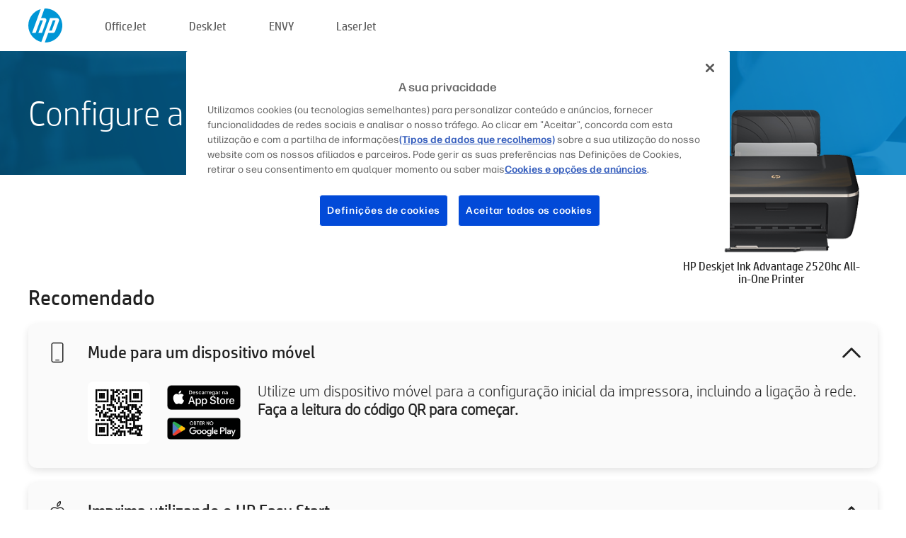

--- FILE ---
content_type: text/html;charset=UTF-8
request_url: https://123.hp.com/pt/pt/devices/dj2520hcia;jsessionid=534785593161BEBA00388AA780DB50D3;jsessionid=4AAB429C45E36AADB17EB98A2EAB2C41;jsessionid=E628D3F8AAF55C4C2C53048ECD82B0CF;jsessionid=698B1A3CB4A96E328BBA520263283804;jsessionid=1F5733409C4E048A230E7FDF7E60F0E0;jsessionid=2B1DB3AB08667B98181F68B32530CAC9;jsessionid=9BC50B2F2AF438D65A141C3FC86053E0;jsessionid=E734CD45F680AE5E4D58EC1586ED4E10;jsessionid=2F6AF1235DF1617D8E4F266E2F9B60D4;jsessionid=74C82D482C06F4AFD51C92178440D348;jsessionid=A9A2C6C72785EDD40ED68BEDC2BC7E64;jsessionid=E467E82CFE23F2AAE3BEC4C7002AFCDE;jsessionid=57B6742729332692BC95692246D1077D;jsessionid=E2CC6072A8CA3D81869603F8274D3FF3;jsessionid=9523B17C8476E9A089A384A837A2BC4C;jsessionid=714B0210F5C66FA883DBA5AAC3146470;jsessionid=AA331E4459FEE1E9154962E3DD23B45C
body_size: 8689
content:
<!doctype html>
<html
  country="PT" lang="pt" dir="ltr"
>
  <head>
    
    <meta content="IE=edge" http-equiv="X-UA-Compatible" />
    <meta content="hpi" name="company_code" />
    <meta content="IPG" name="bu" />
    <meta content="text/html; charset=UTF-8" http-equiv="Content-Type" />
    <!-- <meta content="Welcome to the simplest way to setup your printer from a computer or mobile device. Easily download software, connect to a network, and print across devices." name="description" /> -->
    <meta name="description" content="Bem-vindo/a ao website oficial HP® para configurar a sua impressora.  Comece a usar a sua nova impressora transferindo o software.  Poderá ligar a impressora a uma rede e imprimir a partir de vários dispositivos." />
    <meta content="hpexpnontridion" name="hp_design_version" />
    <meta
      content="hp drivers, hp driver, hp downloads, hp download drivers, hp printer drivers, hp printers drivers, hp scanner drivers, hp printer driver, hp print drivers, hp printer drivers download"
      name="keywords"
    />
    <meta content="support.drivers" name="lifecycle" />
    <meta content="Solutions" name="page_content" />
    <meta content="follow, index" name="robots" />
    <meta content="Segment Neutral" name="segment" />
    <meta name="target_country" content="pt" />
    <meta content=" R11849 " name="web_section_id" />
    <meta content="True" name="HandheldFriendly" />
    <meta content="width=device-width, initial-scale=1.0" name="viewport" />

    <!-- CSS  -->
    <link media="screen" rel="stylesheet" href="/resources/assets/css/page/123fontstyles.css" />
    <link media="screen" rel="stylesheet" href="/resources/assets/dist/application.min.css" />
    <link rel="stylesheet" href="/resources/assets/css/vendor/jquery.typeahead.min.css" type="text/css" />

    <!--  JavaScript -->
    <script src="/resources/assets/js/vendor/jquery/jquery-3.7.1.min.js"></script>

    <script defer="defer" src="/resources/assets/js/vendor/jquery/can.jquery.min.js" type="text/javascript"></script>

    <script async src="//www.hp.com/cma/ng/lib/exceptions/privacy-banner.js"></script>
    <script defer="defer" src="/resources/assets/js/page/tooltipster.main.min.js" type="text/javascript"></script>
    <script
      defer="defer"
      src="/resources/assets/js/page/tooltipster.bundle.min.js"
      type="text/javascript"
    ></script>
    <script defer="defer" src="https://www8.hp.com/caas/header-footer/pt/pt/default/latest.r?contentType=js&amp;hide_country_selector=true" type="text/javascript"></script>
    <script defer="defer" src="/resources/assets/js/vendor/base.min.js" type="text/javascript"></script>
    <script defer="defer" src="/resources/assets/dist/application.min.js" type="text/javascript"></script>

    <script type="text/javascript">
      //UDL Analytics - GTM tag
      (function (w, d, s, l, i) {
        w[l] = w[l] || [];
        w[l].push({
          "gtm.start": new Date().getTime(),
          event: "gtm.js",
        });
        var f = d.getElementsByTagName(s)[0],
          j = d.createElement(s),
          dl = l != "dataLayer" ? "&amp;l=" + l : "";
        j.async = true;
        j.src = "https://www.googletagmanager.com/gtm.js?id=" + i + dl;
        f.parentNode.insertBefore(j, f);
      })(window, document, "script", "dataLayer", "GTM-MZXB4R4");
    </script>
  
    <title>123.hp.com - HP Deskjet Ink Advantage 2520hc All-in-One Printer HP Smart</title>
    <link rel="stylesheet" href="/resources/assets/css/page/flex-design.css" type="text/css" />
    <link rel="stylesheet" href="/resources/assets/css/page/desktop-hp+-windows.css" type="text/css" />
    <link rel="stylesheet" href="/resources/assets/css/page/swls-delay.css" type="text/css" />
    <link rel="stylesheet" href="/resources/assets/css/page/desktop-unified.css" type="text/css" />
    <script defer="defer" src="/resources/assets/js/page/common.js" type="text/javascript"></script>
    <script defer="defer" src="/resources/assets/js/page/flex-design.js" type="text/javascript"></script>
    <script
      defer="defer"
      src="/resources/assets/js/page/desktop-offline-driver.js"
      type="text/javascript"
    ></script>
    <script defer="defer" src="/resources/assets/js/page/desktop-hp+-windows.js" type="text/javascript"></script>
    <script defer="defer" src="/resources/assets/js/page/desktop-unified.js" type="text/javascript"></script>
    <script src="https://cdn.optimizely.com/js/11773710518.js"></script>
    <script type="text/javascript">
      /*<![CDATA[*/
      var printerTroubleshootUrl = "https:\/\/support.hp.com\/printer-setup";
      var printerVideoUrl = "https:\/\/support.hp.com";
      var airPrintSupportUrl = "https:\/\/support.hp.com\/document\/ish_1946968-1947068-16";
      var macVersionSupportUrl = "https:\/\/support.apple.com\/109033";
      var appStoreUrl = "macappstore:\/\/apps.apple.com\/us\/app\/hp-smart\/id1474276998?mt=12";
      var osType = "os x";
      var printerSetupUrl = "https:\/\/support.hp.com\/pt-pt\/printer-setup";
      var deviceId = "dj2520hcia";
      var deviceName = "HP Deskjet Ink Advantage 2520hc All-in-One Printer";
      var goToHpUrl = "https:\/\/h20180.www2.hp.com\/apps\/Nav?h_product=known\u0026h_client=S-A-10020-1\u0026h_lang=pt\u0026h_cc=pt\u0026h_pagetype=s-002";
      var localePath = "\/pt\/pt";
      /*]]>*/
    </script>
    <script type="text/javascript">
      var pageName = "desktop-unified";
      if (deviceId !== "") {
        pageName = pageName + "_" + deviceId.toLowerCase();
      }

      dataLayer.push({
        event: "e_pageView",
        pageNameL5: pageName,
      });
    </script>
  </head>
  <body>
    <div
      class="header-123"
      id="header-123"
    >
      <div class="header-container">
        <div class="hp-logo">
          <a
            href="/pt/pt/"
            title="123.hp.com - Configuração de impressoras a partir do site oficial HP®"
          >
            <img alt="123.hp.com - Configuração de impressoras a partir do site oficial HP®" src="/resources/assets/img/hp-logo.svg" />
          </a>
        </div>
        <ul class="header-menu">
          <li>
            <a href="/pt/pt/printers/officejet"
              >OfficeJet</a
            >
          </li>
          <li>
            <a href="/pt/pt/printers/deskjet"
              >DeskJet</a
            >
          </li>
          <li>
            <a href="/pt/pt/printers/envy">ENVY</a>
          </li>
          <li>
            <a href="/pt/pt/printers/laserjet"
              >LaserJet</a
            >
          </li>
        </ul>
      </div>
    </div>
    <div>
      <input id="supportUrl" value="https://h20180.www2.hp.com/apps/Nav?h_product=5202290&amp;h_client=S-A-10020-1&amp;h_lang=pt&amp;h_cc=pt&amp;h_pagetype=s-002" type="hidden" />
      <input id="languageDirection" value="ltr" type="hidden" />
      <input id="lang" value="pt" type="hidden" />
      <input id="hpContact" value="" type="hidden" />
    </div>
    <div id="one23-overlay"></div>
    <main class="vertical">
      <div class="horizontal centered standard-bg">
        <div class="main-content horizontal grow space-between">
          <div class="page-header vertical centered">
            <div>Configure a sua nova impressora HP</div>
          </div>
          
        </div>
      </div>
      <div class="hpplus-bg-white horizontal centered">
        <div class="main-content vertical">
          <div class="vertical side-images">
            <div class="printer-container">
              
              <img
                alt="printer"
                class="printer-image"
                src="/resources/printer_images/DJ2520HCIA/290x245.png"
              />
              <div class="printer-title">HP Deskjet Ink Advantage 2520hc All-in-One Printer</div>
            </div>
          </div>
          <div class="vertical ie-wrap-fix">
            <div class="install-list">
              <div class="list-header">Recomendado</div>
              
              
              <div class="list-item vertical" id="mobile-card">
                <div class="list-header arrow-header open">
                  <div class="list-header-left">
                    <div class="list-header-icon img-container icon-thin">
                      <img src="/resources/assets/img/mobile.svg" />
                    </div>
                    <div>Mude para um dispositivo móvel</div>
                  </div>
                  <div class="list-header-right">
                    <img src="/resources/assets/img/chevron_down_black.svg" />
                  </div>
                </div>
                <div class="list-content horizontal open">
                  <div class="horizontal">
                    <div class="bordered-qr-code img-container">
                      <img src="/resources/assets/img/123_qr_code.svg" />
                    </div>
                    <div class="vertical appstore-images space-around" id="app-store-images">
                      <img alt="Mac" id="macBadge" src="/resources/assets/img/app_store/ios/pt.svg" />
                      <img alt="Android" id="androidBadge" src="/resources/assets/img/app_store/android/pt.png" />
                    </div>
                  </div>
                  <div class="vertical ie-wrap-fix">
                    <div class="text-main">Utilize um dispositivo móvel para a configuração inicial da impressora, incluindo a ligação à rede. <b>Faça a leitura do código QR para começar.</b></div>
                  </div>
                </div>
              </div>
              <div class="list-item vertical" id="easystart-card">
                <div class="list-header arrow-header open">
                  <div class="list-header-left">
                    <div class="list-header-icon img-container icon-thin">
                      <img src="/resources/assets/img/apple.svg" />
                    </div>
                    <div>Imprima utilizando o HP Easy Start</div>
                  </div>
                  <div class="list-header-right">
                    <img src="/resources/assets/img/chevron_down_black.svg" />
                  </div>
                </div>
                <div class="list-content vertical open">
                  <div>
                    <button
                      class="btn btn-blue"
                      id="easystart-download"
                    >Instale o HP Easy Start</button>
                  </div>
                  <div class="text-main">O HP Easy Start irá ligar a impressora a um dispositivo, instalar controladores de impressão e configurar funcionalidades de digitalização (se aplicável).</div>
                </div>
              </div>
              
            </div>
            <div class="support-list">
              <div class="support-item troubleshoot">
                <div class="support-header horizontal support-header-printer">
                  <div class="support-header-icon">
                    <img src="/resources/assets/img/support_icon_printer.svg" />
                  </div>
                  <div class="support-note">Precisa de ajuda na resolução de problemas durante a configuração da impressora?<br> <a id="printer-troubleshoot-url">Resolver problemas de configuração</a></div>
                </div>
              </div>
              <div class="support-item video">
                <div class="support-header horizontal support-header-printer">
                  <div class="support-header-icon">
                    <img src="/resources/assets/img/support_icon_video.svg" />
                  </div>
                  <div class="support-note">Encontre informações e vídeos adicionais sobre configuração<br> <a id="printer-setup-url">Aceda ao Suporte HP</a></div>
                </div>
              </div>
            </div>
          </div>
          <div id="country-selector-container">
      <div
        id="country-selector"
      >
        <i
          id="tooltip-image"
          class="sprite-sheet-flags sprite-flag sprite-flag-pt"
        ></i>
        <a class="tooltip country-tooltip" id="tooltip-text">Portugal</a>
        <div class="down-tooltip" id="country-selector-tooltip" style="left: 0px; bottom: 35px; display: none">
          <div id="supported-countries">
      <div>
        <div>
          <div class="country-selector-header">Selecione sua localização/idioma</div>
          <table class="country-selector-table">
            <!-- Row 1 -->
            <tr>
              <td id="country-item">
      <div>
        <i
          class="sprite-sheet-flags sprite-flag sprite-flag-au"
        ></i>
        <a
          href="/au/en/devices/dj2520hcia;jsessionid=534785593161BEBA00388AA780DB50D3;jsessionid=4AAB429C45E36AADB17EB98A2EAB2C41;jsessionid=E628D3F8AAF55C4C2C53048ECD82B0CF;jsessionid=698B1A3CB4A96E328BBA520263283804;jsessionid=1F5733409C4E048A230E7FDF7E60F0E0;jsessionid=2B1DB3AB08667B98181F68B32530CAC9;jsessionid=9BC50B2F2AF438D65A141C3FC86053E0;jsessionid=E734CD45F680AE5E4D58EC1586ED4E10;jsessionid=2F6AF1235DF1617D8E4F266E2F9B60D4;jsessionid=74C82D482C06F4AFD51C92178440D348;jsessionid=A9A2C6C72785EDD40ED68BEDC2BC7E64;jsessionid=E467E82CFE23F2AAE3BEC4C7002AFCDE;jsessionid=57B6742729332692BC95692246D1077D;jsessionid=E2CC6072A8CA3D81869603F8274D3FF3;jsessionid=9523B17C8476E9A089A384A837A2BC4C;jsessionid=714B0210F5C66FA883DBA5AAC3146470;jsessionid=AA331E4459FEE1E9154962E3DD23B45C"
          id="au_en"
        >Australia</a>
      </div>
    </td>
              <td id="country-item">
      <div>
        <i
          class="sprite-sheet-flags sprite-flag sprite-flag-in"
        ></i>
        <a
          href="/in/en/devices/dj2520hcia;jsessionid=534785593161BEBA00388AA780DB50D3;jsessionid=4AAB429C45E36AADB17EB98A2EAB2C41;jsessionid=E628D3F8AAF55C4C2C53048ECD82B0CF;jsessionid=698B1A3CB4A96E328BBA520263283804;jsessionid=1F5733409C4E048A230E7FDF7E60F0E0;jsessionid=2B1DB3AB08667B98181F68B32530CAC9;jsessionid=9BC50B2F2AF438D65A141C3FC86053E0;jsessionid=E734CD45F680AE5E4D58EC1586ED4E10;jsessionid=2F6AF1235DF1617D8E4F266E2F9B60D4;jsessionid=74C82D482C06F4AFD51C92178440D348;jsessionid=A9A2C6C72785EDD40ED68BEDC2BC7E64;jsessionid=E467E82CFE23F2AAE3BEC4C7002AFCDE;jsessionid=57B6742729332692BC95692246D1077D;jsessionid=E2CC6072A8CA3D81869603F8274D3FF3;jsessionid=9523B17C8476E9A089A384A837A2BC4C;jsessionid=714B0210F5C66FA883DBA5AAC3146470;jsessionid=AA331E4459FEE1E9154962E3DD23B45C"
          id="in_en"
        >India</a>
      </div>
    </td>
              <td id="country-item">
      <div>
        <i
          class="sprite-sheet-flags sprite-flag sprite-flag-pl"
        ></i>
        <a
          href="/pl/pl/devices/dj2520hcia;jsessionid=534785593161BEBA00388AA780DB50D3;jsessionid=4AAB429C45E36AADB17EB98A2EAB2C41;jsessionid=E628D3F8AAF55C4C2C53048ECD82B0CF;jsessionid=698B1A3CB4A96E328BBA520263283804;jsessionid=1F5733409C4E048A230E7FDF7E60F0E0;jsessionid=2B1DB3AB08667B98181F68B32530CAC9;jsessionid=9BC50B2F2AF438D65A141C3FC86053E0;jsessionid=E734CD45F680AE5E4D58EC1586ED4E10;jsessionid=2F6AF1235DF1617D8E4F266E2F9B60D4;jsessionid=74C82D482C06F4AFD51C92178440D348;jsessionid=A9A2C6C72785EDD40ED68BEDC2BC7E64;jsessionid=E467E82CFE23F2AAE3BEC4C7002AFCDE;jsessionid=57B6742729332692BC95692246D1077D;jsessionid=E2CC6072A8CA3D81869603F8274D3FF3;jsessionid=9523B17C8476E9A089A384A837A2BC4C;jsessionid=714B0210F5C66FA883DBA5AAC3146470;jsessionid=AA331E4459FEE1E9154962E3DD23B45C"
          id="pl_pl"
        >Polska</a>
      </div>
    </td>
              <td id="country-item">
      <div>
        <i
          class="sprite-sheet-flags sprite-flag sprite-flag-us"
        ></i>
        <a
          href="/us/en/devices/dj2520hcia;jsessionid=534785593161BEBA00388AA780DB50D3;jsessionid=4AAB429C45E36AADB17EB98A2EAB2C41;jsessionid=E628D3F8AAF55C4C2C53048ECD82B0CF;jsessionid=698B1A3CB4A96E328BBA520263283804;jsessionid=1F5733409C4E048A230E7FDF7E60F0E0;jsessionid=2B1DB3AB08667B98181F68B32530CAC9;jsessionid=9BC50B2F2AF438D65A141C3FC86053E0;jsessionid=E734CD45F680AE5E4D58EC1586ED4E10;jsessionid=2F6AF1235DF1617D8E4F266E2F9B60D4;jsessionid=74C82D482C06F4AFD51C92178440D348;jsessionid=A9A2C6C72785EDD40ED68BEDC2BC7E64;jsessionid=E467E82CFE23F2AAE3BEC4C7002AFCDE;jsessionid=57B6742729332692BC95692246D1077D;jsessionid=E2CC6072A8CA3D81869603F8274D3FF3;jsessionid=9523B17C8476E9A089A384A837A2BC4C;jsessionid=714B0210F5C66FA883DBA5AAC3146470;jsessionid=AA331E4459FEE1E9154962E3DD23B45C"
          id="us_en"
        >United States</a>
      </div>
    </td>
            </tr>

            <!-- Row 2 -->
            <tr>
              <td id="country-item">
      <div>
        <i
          class="sprite-sheet-flags sprite-flag sprite-flag-at"
        ></i>
        <a
          href="/at/de/devices/dj2520hcia;jsessionid=534785593161BEBA00388AA780DB50D3;jsessionid=4AAB429C45E36AADB17EB98A2EAB2C41;jsessionid=E628D3F8AAF55C4C2C53048ECD82B0CF;jsessionid=698B1A3CB4A96E328BBA520263283804;jsessionid=1F5733409C4E048A230E7FDF7E60F0E0;jsessionid=2B1DB3AB08667B98181F68B32530CAC9;jsessionid=9BC50B2F2AF438D65A141C3FC86053E0;jsessionid=E734CD45F680AE5E4D58EC1586ED4E10;jsessionid=2F6AF1235DF1617D8E4F266E2F9B60D4;jsessionid=74C82D482C06F4AFD51C92178440D348;jsessionid=A9A2C6C72785EDD40ED68BEDC2BC7E64;jsessionid=E467E82CFE23F2AAE3BEC4C7002AFCDE;jsessionid=57B6742729332692BC95692246D1077D;jsessionid=E2CC6072A8CA3D81869603F8274D3FF3;jsessionid=9523B17C8476E9A089A384A837A2BC4C;jsessionid=714B0210F5C66FA883DBA5AAC3146470;jsessionid=AA331E4459FEE1E9154962E3DD23B45C"
          id="at_de"
        >Austria</a>
      </div>
    </td>
              <td id="country-item">
      <div>
        <i
          class="sprite-sheet-flags sprite-flag sprite-flag-ie"
        ></i>
        <a
          href="/ie/en/devices/dj2520hcia;jsessionid=534785593161BEBA00388AA780DB50D3;jsessionid=4AAB429C45E36AADB17EB98A2EAB2C41;jsessionid=E628D3F8AAF55C4C2C53048ECD82B0CF;jsessionid=698B1A3CB4A96E328BBA520263283804;jsessionid=1F5733409C4E048A230E7FDF7E60F0E0;jsessionid=2B1DB3AB08667B98181F68B32530CAC9;jsessionid=9BC50B2F2AF438D65A141C3FC86053E0;jsessionid=E734CD45F680AE5E4D58EC1586ED4E10;jsessionid=2F6AF1235DF1617D8E4F266E2F9B60D4;jsessionid=74C82D482C06F4AFD51C92178440D348;jsessionid=A9A2C6C72785EDD40ED68BEDC2BC7E64;jsessionid=E467E82CFE23F2AAE3BEC4C7002AFCDE;jsessionid=57B6742729332692BC95692246D1077D;jsessionid=E2CC6072A8CA3D81869603F8274D3FF3;jsessionid=9523B17C8476E9A089A384A837A2BC4C;jsessionid=714B0210F5C66FA883DBA5AAC3146470;jsessionid=AA331E4459FEE1E9154962E3DD23B45C"
          id="ie_en"
        >Ireland</a>
      </div>
    </td>
              <td id="country-item">
      <div>
        <i
          class="sprite-sheet-flags sprite-flag sprite-flag-pt"
        ></i>
        <a
          href="/pt/pt/devices/dj2520hcia;jsessionid=534785593161BEBA00388AA780DB50D3;jsessionid=4AAB429C45E36AADB17EB98A2EAB2C41;jsessionid=E628D3F8AAF55C4C2C53048ECD82B0CF;jsessionid=698B1A3CB4A96E328BBA520263283804;jsessionid=1F5733409C4E048A230E7FDF7E60F0E0;jsessionid=2B1DB3AB08667B98181F68B32530CAC9;jsessionid=9BC50B2F2AF438D65A141C3FC86053E0;jsessionid=E734CD45F680AE5E4D58EC1586ED4E10;jsessionid=2F6AF1235DF1617D8E4F266E2F9B60D4;jsessionid=74C82D482C06F4AFD51C92178440D348;jsessionid=A9A2C6C72785EDD40ED68BEDC2BC7E64;jsessionid=E467E82CFE23F2AAE3BEC4C7002AFCDE;jsessionid=57B6742729332692BC95692246D1077D;jsessionid=E2CC6072A8CA3D81869603F8274D3FF3;jsessionid=9523B17C8476E9A089A384A837A2BC4C;jsessionid=714B0210F5C66FA883DBA5AAC3146470;jsessionid=AA331E4459FEE1E9154962E3DD23B45C"
          id="pt_pt"
        >Portugal</a>
      </div>
    </td>
              <td id="country-item">
      <div>
        <i
          class="sprite-sheet-flags sprite-flag sprite-flag-bg"
        ></i>
        <a
          href="/bg/bg/devices/dj2520hcia;jsessionid=534785593161BEBA00388AA780DB50D3;jsessionid=4AAB429C45E36AADB17EB98A2EAB2C41;jsessionid=E628D3F8AAF55C4C2C53048ECD82B0CF;jsessionid=698B1A3CB4A96E328BBA520263283804;jsessionid=1F5733409C4E048A230E7FDF7E60F0E0;jsessionid=2B1DB3AB08667B98181F68B32530CAC9;jsessionid=9BC50B2F2AF438D65A141C3FC86053E0;jsessionid=E734CD45F680AE5E4D58EC1586ED4E10;jsessionid=2F6AF1235DF1617D8E4F266E2F9B60D4;jsessionid=74C82D482C06F4AFD51C92178440D348;jsessionid=A9A2C6C72785EDD40ED68BEDC2BC7E64;jsessionid=E467E82CFE23F2AAE3BEC4C7002AFCDE;jsessionid=57B6742729332692BC95692246D1077D;jsessionid=E2CC6072A8CA3D81869603F8274D3FF3;jsessionid=9523B17C8476E9A089A384A837A2BC4C;jsessionid=714B0210F5C66FA883DBA5AAC3146470;jsessionid=AA331E4459FEE1E9154962E3DD23B45C"
          id="bg_bg"
        >България</a>
      </div>
    </td>
            </tr>

            <!-- Row 3 -->
            <tr>
              <td id="country-item">
      <div>
        <i
          class="sprite-sheet-flags sprite-flag sprite-flag-be"
        ></i>
        <a
          href="/be/nl/devices/dj2520hcia;jsessionid=534785593161BEBA00388AA780DB50D3;jsessionid=4AAB429C45E36AADB17EB98A2EAB2C41;jsessionid=E628D3F8AAF55C4C2C53048ECD82B0CF;jsessionid=698B1A3CB4A96E328BBA520263283804;jsessionid=1F5733409C4E048A230E7FDF7E60F0E0;jsessionid=2B1DB3AB08667B98181F68B32530CAC9;jsessionid=9BC50B2F2AF438D65A141C3FC86053E0;jsessionid=E734CD45F680AE5E4D58EC1586ED4E10;jsessionid=2F6AF1235DF1617D8E4F266E2F9B60D4;jsessionid=74C82D482C06F4AFD51C92178440D348;jsessionid=A9A2C6C72785EDD40ED68BEDC2BC7E64;jsessionid=E467E82CFE23F2AAE3BEC4C7002AFCDE;jsessionid=57B6742729332692BC95692246D1077D;jsessionid=E2CC6072A8CA3D81869603F8274D3FF3;jsessionid=9523B17C8476E9A089A384A837A2BC4C;jsessionid=714B0210F5C66FA883DBA5AAC3146470;jsessionid=AA331E4459FEE1E9154962E3DD23B45C"
          id="be_nl"
        >België</a>
      </div>
    </td>
              <td id="country-item">
      <div>
        <i
          class="sprite-sheet-flags sprite-flag sprite-flag-it"
        ></i>
        <a
          href="/it/it/devices/dj2520hcia;jsessionid=534785593161BEBA00388AA780DB50D3;jsessionid=4AAB429C45E36AADB17EB98A2EAB2C41;jsessionid=E628D3F8AAF55C4C2C53048ECD82B0CF;jsessionid=698B1A3CB4A96E328BBA520263283804;jsessionid=1F5733409C4E048A230E7FDF7E60F0E0;jsessionid=2B1DB3AB08667B98181F68B32530CAC9;jsessionid=9BC50B2F2AF438D65A141C3FC86053E0;jsessionid=E734CD45F680AE5E4D58EC1586ED4E10;jsessionid=2F6AF1235DF1617D8E4F266E2F9B60D4;jsessionid=74C82D482C06F4AFD51C92178440D348;jsessionid=A9A2C6C72785EDD40ED68BEDC2BC7E64;jsessionid=E467E82CFE23F2AAE3BEC4C7002AFCDE;jsessionid=57B6742729332692BC95692246D1077D;jsessionid=E2CC6072A8CA3D81869603F8274D3FF3;jsessionid=9523B17C8476E9A089A384A837A2BC4C;jsessionid=714B0210F5C66FA883DBA5AAC3146470;jsessionid=AA331E4459FEE1E9154962E3DD23B45C"
          id="it_it"
        >Italia</a>
      </div>
    </td>
              <td id="country-item">
      <div>
        <i
          class="sprite-sheet-flags sprite-flag sprite-flag-pr"
        ></i>
        <a
          href="/pr/en/devices/dj2520hcia;jsessionid=534785593161BEBA00388AA780DB50D3;jsessionid=4AAB429C45E36AADB17EB98A2EAB2C41;jsessionid=E628D3F8AAF55C4C2C53048ECD82B0CF;jsessionid=698B1A3CB4A96E328BBA520263283804;jsessionid=1F5733409C4E048A230E7FDF7E60F0E0;jsessionid=2B1DB3AB08667B98181F68B32530CAC9;jsessionid=9BC50B2F2AF438D65A141C3FC86053E0;jsessionid=E734CD45F680AE5E4D58EC1586ED4E10;jsessionid=2F6AF1235DF1617D8E4F266E2F9B60D4;jsessionid=74C82D482C06F4AFD51C92178440D348;jsessionid=A9A2C6C72785EDD40ED68BEDC2BC7E64;jsessionid=E467E82CFE23F2AAE3BEC4C7002AFCDE;jsessionid=57B6742729332692BC95692246D1077D;jsessionid=E2CC6072A8CA3D81869603F8274D3FF3;jsessionid=9523B17C8476E9A089A384A837A2BC4C;jsessionid=714B0210F5C66FA883DBA5AAC3146470;jsessionid=AA331E4459FEE1E9154962E3DD23B45C"
          id="pr_en"
        >Puerto Rico</a>
      </div>
    </td>
              <td id="country-item">
      <div>
        <i
          class="sprite-sheet-flags sprite-flag sprite-flag-gr"
        ></i>
        <a
          href="/gr/el/devices/dj2520hcia;jsessionid=534785593161BEBA00388AA780DB50D3;jsessionid=4AAB429C45E36AADB17EB98A2EAB2C41;jsessionid=E628D3F8AAF55C4C2C53048ECD82B0CF;jsessionid=698B1A3CB4A96E328BBA520263283804;jsessionid=1F5733409C4E048A230E7FDF7E60F0E0;jsessionid=2B1DB3AB08667B98181F68B32530CAC9;jsessionid=9BC50B2F2AF438D65A141C3FC86053E0;jsessionid=E734CD45F680AE5E4D58EC1586ED4E10;jsessionid=2F6AF1235DF1617D8E4F266E2F9B60D4;jsessionid=74C82D482C06F4AFD51C92178440D348;jsessionid=A9A2C6C72785EDD40ED68BEDC2BC7E64;jsessionid=E467E82CFE23F2AAE3BEC4C7002AFCDE;jsessionid=57B6742729332692BC95692246D1077D;jsessionid=E2CC6072A8CA3D81869603F8274D3FF3;jsessionid=9523B17C8476E9A089A384A837A2BC4C;jsessionid=714B0210F5C66FA883DBA5AAC3146470;jsessionid=AA331E4459FEE1E9154962E3DD23B45C"
          id="gr_el"
        >Ελλάδα</a>
      </div>
    </td>
            </tr>

            <!-- Row 4 -->
            <tr>
              <td id="country-item">
      <div>
        <i
          class="sprite-sheet-flags sprite-flag sprite-flag-be"
        ></i>
        <a
          href="/be/fr/devices/dj2520hcia;jsessionid=534785593161BEBA00388AA780DB50D3;jsessionid=4AAB429C45E36AADB17EB98A2EAB2C41;jsessionid=E628D3F8AAF55C4C2C53048ECD82B0CF;jsessionid=698B1A3CB4A96E328BBA520263283804;jsessionid=1F5733409C4E048A230E7FDF7E60F0E0;jsessionid=2B1DB3AB08667B98181F68B32530CAC9;jsessionid=9BC50B2F2AF438D65A141C3FC86053E0;jsessionid=E734CD45F680AE5E4D58EC1586ED4E10;jsessionid=2F6AF1235DF1617D8E4F266E2F9B60D4;jsessionid=74C82D482C06F4AFD51C92178440D348;jsessionid=A9A2C6C72785EDD40ED68BEDC2BC7E64;jsessionid=E467E82CFE23F2AAE3BEC4C7002AFCDE;jsessionid=57B6742729332692BC95692246D1077D;jsessionid=E2CC6072A8CA3D81869603F8274D3FF3;jsessionid=9523B17C8476E9A089A384A837A2BC4C;jsessionid=714B0210F5C66FA883DBA5AAC3146470;jsessionid=AA331E4459FEE1E9154962E3DD23B45C"
          id="be_fr"
        >Belgique</a>
      </div>
    </td>
              <td id="country-item">
      <div>
        <i
          class="sprite-sheet-flags sprite-flag sprite-flag-lv"
        ></i>
        <a
          href="/lv/lv/devices/dj2520hcia;jsessionid=534785593161BEBA00388AA780DB50D3;jsessionid=4AAB429C45E36AADB17EB98A2EAB2C41;jsessionid=E628D3F8AAF55C4C2C53048ECD82B0CF;jsessionid=698B1A3CB4A96E328BBA520263283804;jsessionid=1F5733409C4E048A230E7FDF7E60F0E0;jsessionid=2B1DB3AB08667B98181F68B32530CAC9;jsessionid=9BC50B2F2AF438D65A141C3FC86053E0;jsessionid=E734CD45F680AE5E4D58EC1586ED4E10;jsessionid=2F6AF1235DF1617D8E4F266E2F9B60D4;jsessionid=74C82D482C06F4AFD51C92178440D348;jsessionid=A9A2C6C72785EDD40ED68BEDC2BC7E64;jsessionid=E467E82CFE23F2AAE3BEC4C7002AFCDE;jsessionid=57B6742729332692BC95692246D1077D;jsessionid=E2CC6072A8CA3D81869603F8274D3FF3;jsessionid=9523B17C8476E9A089A384A837A2BC4C;jsessionid=714B0210F5C66FA883DBA5AAC3146470;jsessionid=AA331E4459FEE1E9154962E3DD23B45C"
          id="lv_lv"
        >Latvija</a>
      </div>
    </td>
              <td id="country-item">
      <div>
        <i
          class="sprite-sheet-flags sprite-flag sprite-flag-ro"
        ></i>
        <a
          href="/ro/ro/devices/dj2520hcia;jsessionid=534785593161BEBA00388AA780DB50D3;jsessionid=4AAB429C45E36AADB17EB98A2EAB2C41;jsessionid=E628D3F8AAF55C4C2C53048ECD82B0CF;jsessionid=698B1A3CB4A96E328BBA520263283804;jsessionid=1F5733409C4E048A230E7FDF7E60F0E0;jsessionid=2B1DB3AB08667B98181F68B32530CAC9;jsessionid=9BC50B2F2AF438D65A141C3FC86053E0;jsessionid=E734CD45F680AE5E4D58EC1586ED4E10;jsessionid=2F6AF1235DF1617D8E4F266E2F9B60D4;jsessionid=74C82D482C06F4AFD51C92178440D348;jsessionid=A9A2C6C72785EDD40ED68BEDC2BC7E64;jsessionid=E467E82CFE23F2AAE3BEC4C7002AFCDE;jsessionid=57B6742729332692BC95692246D1077D;jsessionid=E2CC6072A8CA3D81869603F8274D3FF3;jsessionid=9523B17C8476E9A089A384A837A2BC4C;jsessionid=714B0210F5C66FA883DBA5AAC3146470;jsessionid=AA331E4459FEE1E9154962E3DD23B45C"
          id="ro_ro"
        >România</a>
      </div>
    </td>
              <td id="country-item">
      <div>
        <i
          class="sprite-sheet-flags sprite-flag sprite-flag-cy"
        ></i>
        <a
          href="/cy/el/devices/dj2520hcia;jsessionid=534785593161BEBA00388AA780DB50D3;jsessionid=4AAB429C45E36AADB17EB98A2EAB2C41;jsessionid=E628D3F8AAF55C4C2C53048ECD82B0CF;jsessionid=698B1A3CB4A96E328BBA520263283804;jsessionid=1F5733409C4E048A230E7FDF7E60F0E0;jsessionid=2B1DB3AB08667B98181F68B32530CAC9;jsessionid=9BC50B2F2AF438D65A141C3FC86053E0;jsessionid=E734CD45F680AE5E4D58EC1586ED4E10;jsessionid=2F6AF1235DF1617D8E4F266E2F9B60D4;jsessionid=74C82D482C06F4AFD51C92178440D348;jsessionid=A9A2C6C72785EDD40ED68BEDC2BC7E64;jsessionid=E467E82CFE23F2AAE3BEC4C7002AFCDE;jsessionid=57B6742729332692BC95692246D1077D;jsessionid=E2CC6072A8CA3D81869603F8274D3FF3;jsessionid=9523B17C8476E9A089A384A837A2BC4C;jsessionid=714B0210F5C66FA883DBA5AAC3146470;jsessionid=AA331E4459FEE1E9154962E3DD23B45C"
          id="cy_el"
        >Κύπρος</a>
      </div>
    </td>
            </tr>

            <!-- Row 5 -->
            <tr>
              <td id="country-item">
      <div>
        <i
          class="sprite-sheet-flags sprite-flag sprite-flag-br"
        ></i>
        <a
          href="/br/pt/devices/dj2520hcia;jsessionid=534785593161BEBA00388AA780DB50D3;jsessionid=4AAB429C45E36AADB17EB98A2EAB2C41;jsessionid=E628D3F8AAF55C4C2C53048ECD82B0CF;jsessionid=698B1A3CB4A96E328BBA520263283804;jsessionid=1F5733409C4E048A230E7FDF7E60F0E0;jsessionid=2B1DB3AB08667B98181F68B32530CAC9;jsessionid=9BC50B2F2AF438D65A141C3FC86053E0;jsessionid=E734CD45F680AE5E4D58EC1586ED4E10;jsessionid=2F6AF1235DF1617D8E4F266E2F9B60D4;jsessionid=74C82D482C06F4AFD51C92178440D348;jsessionid=A9A2C6C72785EDD40ED68BEDC2BC7E64;jsessionid=E467E82CFE23F2AAE3BEC4C7002AFCDE;jsessionid=57B6742729332692BC95692246D1077D;jsessionid=E2CC6072A8CA3D81869603F8274D3FF3;jsessionid=9523B17C8476E9A089A384A837A2BC4C;jsessionid=714B0210F5C66FA883DBA5AAC3146470;jsessionid=AA331E4459FEE1E9154962E3DD23B45C"
          id="br_pt"
        >Brasil</a>
      </div>
    </td>
              <td id="country-item">
      <div>
        <i
          class="sprite-sheet-flags sprite-flag sprite-flag-lt"
        ></i>
        <a
          href="/lt/lt/devices/dj2520hcia;jsessionid=534785593161BEBA00388AA780DB50D3;jsessionid=4AAB429C45E36AADB17EB98A2EAB2C41;jsessionid=E628D3F8AAF55C4C2C53048ECD82B0CF;jsessionid=698B1A3CB4A96E328BBA520263283804;jsessionid=1F5733409C4E048A230E7FDF7E60F0E0;jsessionid=2B1DB3AB08667B98181F68B32530CAC9;jsessionid=9BC50B2F2AF438D65A141C3FC86053E0;jsessionid=E734CD45F680AE5E4D58EC1586ED4E10;jsessionid=2F6AF1235DF1617D8E4F266E2F9B60D4;jsessionid=74C82D482C06F4AFD51C92178440D348;jsessionid=A9A2C6C72785EDD40ED68BEDC2BC7E64;jsessionid=E467E82CFE23F2AAE3BEC4C7002AFCDE;jsessionid=57B6742729332692BC95692246D1077D;jsessionid=E2CC6072A8CA3D81869603F8274D3FF3;jsessionid=9523B17C8476E9A089A384A837A2BC4C;jsessionid=714B0210F5C66FA883DBA5AAC3146470;jsessionid=AA331E4459FEE1E9154962E3DD23B45C"
          id="lt_lt"
        >Lietuva</a>
      </div>
    </td>
              <td id="country-item">
      <div>
        <i
          class="sprite-sheet-flags sprite-flag sprite-flag-ch"
        ></i>
        <a
          href="/ch/de/devices/dj2520hcia;jsessionid=534785593161BEBA00388AA780DB50D3;jsessionid=4AAB429C45E36AADB17EB98A2EAB2C41;jsessionid=E628D3F8AAF55C4C2C53048ECD82B0CF;jsessionid=698B1A3CB4A96E328BBA520263283804;jsessionid=1F5733409C4E048A230E7FDF7E60F0E0;jsessionid=2B1DB3AB08667B98181F68B32530CAC9;jsessionid=9BC50B2F2AF438D65A141C3FC86053E0;jsessionid=E734CD45F680AE5E4D58EC1586ED4E10;jsessionid=2F6AF1235DF1617D8E4F266E2F9B60D4;jsessionid=74C82D482C06F4AFD51C92178440D348;jsessionid=A9A2C6C72785EDD40ED68BEDC2BC7E64;jsessionid=E467E82CFE23F2AAE3BEC4C7002AFCDE;jsessionid=57B6742729332692BC95692246D1077D;jsessionid=E2CC6072A8CA3D81869603F8274D3FF3;jsessionid=9523B17C8476E9A089A384A837A2BC4C;jsessionid=714B0210F5C66FA883DBA5AAC3146470;jsessionid=AA331E4459FEE1E9154962E3DD23B45C"
          id="ch_de"
        >Schweiz</a>
      </div>
    </td>
              <td id="country-item">
      <div>
        <i
          class="sprite-sheet-flags sprite-flag sprite-flag-ru"
        ></i>
        <a
          href="/ru/ru/devices/dj2520hcia;jsessionid=534785593161BEBA00388AA780DB50D3;jsessionid=4AAB429C45E36AADB17EB98A2EAB2C41;jsessionid=E628D3F8AAF55C4C2C53048ECD82B0CF;jsessionid=698B1A3CB4A96E328BBA520263283804;jsessionid=1F5733409C4E048A230E7FDF7E60F0E0;jsessionid=2B1DB3AB08667B98181F68B32530CAC9;jsessionid=9BC50B2F2AF438D65A141C3FC86053E0;jsessionid=E734CD45F680AE5E4D58EC1586ED4E10;jsessionid=2F6AF1235DF1617D8E4F266E2F9B60D4;jsessionid=74C82D482C06F4AFD51C92178440D348;jsessionid=A9A2C6C72785EDD40ED68BEDC2BC7E64;jsessionid=E467E82CFE23F2AAE3BEC4C7002AFCDE;jsessionid=57B6742729332692BC95692246D1077D;jsessionid=E2CC6072A8CA3D81869603F8274D3FF3;jsessionid=9523B17C8476E9A089A384A837A2BC4C;jsessionid=714B0210F5C66FA883DBA5AAC3146470;jsessionid=AA331E4459FEE1E9154962E3DD23B45C"
          id="ru_ru"
        >Россия</a>
      </div>
    </td>
            </tr>

            <!-- Row 6 -->
            <tr>
              <td id="country-item">
      <div>
        <i
          class="sprite-sheet-flags sprite-flag sprite-flag-ca"
        ></i>
        <a
          href="/ca/en/devices/dj2520hcia;jsessionid=534785593161BEBA00388AA780DB50D3;jsessionid=4AAB429C45E36AADB17EB98A2EAB2C41;jsessionid=E628D3F8AAF55C4C2C53048ECD82B0CF;jsessionid=698B1A3CB4A96E328BBA520263283804;jsessionid=1F5733409C4E048A230E7FDF7E60F0E0;jsessionid=2B1DB3AB08667B98181F68B32530CAC9;jsessionid=9BC50B2F2AF438D65A141C3FC86053E0;jsessionid=E734CD45F680AE5E4D58EC1586ED4E10;jsessionid=2F6AF1235DF1617D8E4F266E2F9B60D4;jsessionid=74C82D482C06F4AFD51C92178440D348;jsessionid=A9A2C6C72785EDD40ED68BEDC2BC7E64;jsessionid=E467E82CFE23F2AAE3BEC4C7002AFCDE;jsessionid=57B6742729332692BC95692246D1077D;jsessionid=E2CC6072A8CA3D81869603F8274D3FF3;jsessionid=9523B17C8476E9A089A384A837A2BC4C;jsessionid=714B0210F5C66FA883DBA5AAC3146470;jsessionid=AA331E4459FEE1E9154962E3DD23B45C"
          id="ca_en"
        >Canada</a>
      </div>
    </td>
              <td id="country-item">
      <div>
        <i
          class="sprite-sheet-flags sprite-flag sprite-flag-lu"
        ></i>
        <a
          href="/lu/fr/devices/dj2520hcia;jsessionid=534785593161BEBA00388AA780DB50D3;jsessionid=4AAB429C45E36AADB17EB98A2EAB2C41;jsessionid=E628D3F8AAF55C4C2C53048ECD82B0CF;jsessionid=698B1A3CB4A96E328BBA520263283804;jsessionid=1F5733409C4E048A230E7FDF7E60F0E0;jsessionid=2B1DB3AB08667B98181F68B32530CAC9;jsessionid=9BC50B2F2AF438D65A141C3FC86053E0;jsessionid=E734CD45F680AE5E4D58EC1586ED4E10;jsessionid=2F6AF1235DF1617D8E4F266E2F9B60D4;jsessionid=74C82D482C06F4AFD51C92178440D348;jsessionid=A9A2C6C72785EDD40ED68BEDC2BC7E64;jsessionid=E467E82CFE23F2AAE3BEC4C7002AFCDE;jsessionid=57B6742729332692BC95692246D1077D;jsessionid=E2CC6072A8CA3D81869603F8274D3FF3;jsessionid=9523B17C8476E9A089A384A837A2BC4C;jsessionid=714B0210F5C66FA883DBA5AAC3146470;jsessionid=AA331E4459FEE1E9154962E3DD23B45C"
          id="lu_fr"
        >Luxembourg</a>
      </div>
    </td>
              <td id="country-item">
      <div>
        <i
          class="sprite-sheet-flags sprite-flag sprite-flag-si"
        ></i>
        <a
          href="/si/sl/devices/dj2520hcia;jsessionid=534785593161BEBA00388AA780DB50D3;jsessionid=4AAB429C45E36AADB17EB98A2EAB2C41;jsessionid=E628D3F8AAF55C4C2C53048ECD82B0CF;jsessionid=698B1A3CB4A96E328BBA520263283804;jsessionid=1F5733409C4E048A230E7FDF7E60F0E0;jsessionid=2B1DB3AB08667B98181F68B32530CAC9;jsessionid=9BC50B2F2AF438D65A141C3FC86053E0;jsessionid=E734CD45F680AE5E4D58EC1586ED4E10;jsessionid=2F6AF1235DF1617D8E4F266E2F9B60D4;jsessionid=74C82D482C06F4AFD51C92178440D348;jsessionid=A9A2C6C72785EDD40ED68BEDC2BC7E64;jsessionid=E467E82CFE23F2AAE3BEC4C7002AFCDE;jsessionid=57B6742729332692BC95692246D1077D;jsessionid=E2CC6072A8CA3D81869603F8274D3FF3;jsessionid=9523B17C8476E9A089A384A837A2BC4C;jsessionid=714B0210F5C66FA883DBA5AAC3146470;jsessionid=AA331E4459FEE1E9154962E3DD23B45C"
          id="si_sl"
        >Slovenija</a>
      </div>
    </td>
              <td id="country-item">
      <div>
        <i
          class="sprite-sheet-flags sprite-flag sprite-flag-il"
        ></i>
        <a
          href="/il/he/devices/dj2520hcia;jsessionid=534785593161BEBA00388AA780DB50D3;jsessionid=4AAB429C45E36AADB17EB98A2EAB2C41;jsessionid=E628D3F8AAF55C4C2C53048ECD82B0CF;jsessionid=698B1A3CB4A96E328BBA520263283804;jsessionid=1F5733409C4E048A230E7FDF7E60F0E0;jsessionid=2B1DB3AB08667B98181F68B32530CAC9;jsessionid=9BC50B2F2AF438D65A141C3FC86053E0;jsessionid=E734CD45F680AE5E4D58EC1586ED4E10;jsessionid=2F6AF1235DF1617D8E4F266E2F9B60D4;jsessionid=74C82D482C06F4AFD51C92178440D348;jsessionid=A9A2C6C72785EDD40ED68BEDC2BC7E64;jsessionid=E467E82CFE23F2AAE3BEC4C7002AFCDE;jsessionid=57B6742729332692BC95692246D1077D;jsessionid=E2CC6072A8CA3D81869603F8274D3FF3;jsessionid=9523B17C8476E9A089A384A837A2BC4C;jsessionid=714B0210F5C66FA883DBA5AAC3146470;jsessionid=AA331E4459FEE1E9154962E3DD23B45C"
          id="il_he"
        >עברית</a>
      </div>
    </td>
            </tr>

            <!-- Row 7 -->
            <tr>
              <td id="country-item">
      <div>
        <i
          class="sprite-sheet-flags sprite-flag sprite-flag-ca"
        ></i>
        <a
          href="/ca/fr/devices/dj2520hcia;jsessionid=534785593161BEBA00388AA780DB50D3;jsessionid=4AAB429C45E36AADB17EB98A2EAB2C41;jsessionid=E628D3F8AAF55C4C2C53048ECD82B0CF;jsessionid=698B1A3CB4A96E328BBA520263283804;jsessionid=1F5733409C4E048A230E7FDF7E60F0E0;jsessionid=2B1DB3AB08667B98181F68B32530CAC9;jsessionid=9BC50B2F2AF438D65A141C3FC86053E0;jsessionid=E734CD45F680AE5E4D58EC1586ED4E10;jsessionid=2F6AF1235DF1617D8E4F266E2F9B60D4;jsessionid=74C82D482C06F4AFD51C92178440D348;jsessionid=A9A2C6C72785EDD40ED68BEDC2BC7E64;jsessionid=E467E82CFE23F2AAE3BEC4C7002AFCDE;jsessionid=57B6742729332692BC95692246D1077D;jsessionid=E2CC6072A8CA3D81869603F8274D3FF3;jsessionid=9523B17C8476E9A089A384A837A2BC4C;jsessionid=714B0210F5C66FA883DBA5AAC3146470;jsessionid=AA331E4459FEE1E9154962E3DD23B45C"
          id="ca_fr"
        >Canada - Français</a>
      </div>
    </td>
              <td id="country-item">
      <div>
        <i
          class="sprite-sheet-flags sprite-flag sprite-flag-hu"
        ></i>
        <a
          href="/hu/hu/devices/dj2520hcia;jsessionid=534785593161BEBA00388AA780DB50D3;jsessionid=4AAB429C45E36AADB17EB98A2EAB2C41;jsessionid=E628D3F8AAF55C4C2C53048ECD82B0CF;jsessionid=698B1A3CB4A96E328BBA520263283804;jsessionid=1F5733409C4E048A230E7FDF7E60F0E0;jsessionid=2B1DB3AB08667B98181F68B32530CAC9;jsessionid=9BC50B2F2AF438D65A141C3FC86053E0;jsessionid=E734CD45F680AE5E4D58EC1586ED4E10;jsessionid=2F6AF1235DF1617D8E4F266E2F9B60D4;jsessionid=74C82D482C06F4AFD51C92178440D348;jsessionid=A9A2C6C72785EDD40ED68BEDC2BC7E64;jsessionid=E467E82CFE23F2AAE3BEC4C7002AFCDE;jsessionid=57B6742729332692BC95692246D1077D;jsessionid=E2CC6072A8CA3D81869603F8274D3FF3;jsessionid=9523B17C8476E9A089A384A837A2BC4C;jsessionid=714B0210F5C66FA883DBA5AAC3146470;jsessionid=AA331E4459FEE1E9154962E3DD23B45C"
          id="hu_hu"
        >Magyarország</a>
      </div>
    </td>
              <td id="country-item">
      <div>
        <i
          class="sprite-sheet-flags sprite-flag sprite-flag-sk"
        ></i>
        <a
          href="/sk/sk/devices/dj2520hcia;jsessionid=534785593161BEBA00388AA780DB50D3;jsessionid=4AAB429C45E36AADB17EB98A2EAB2C41;jsessionid=E628D3F8AAF55C4C2C53048ECD82B0CF;jsessionid=698B1A3CB4A96E328BBA520263283804;jsessionid=1F5733409C4E048A230E7FDF7E60F0E0;jsessionid=2B1DB3AB08667B98181F68B32530CAC9;jsessionid=9BC50B2F2AF438D65A141C3FC86053E0;jsessionid=E734CD45F680AE5E4D58EC1586ED4E10;jsessionid=2F6AF1235DF1617D8E4F266E2F9B60D4;jsessionid=74C82D482C06F4AFD51C92178440D348;jsessionid=A9A2C6C72785EDD40ED68BEDC2BC7E64;jsessionid=E467E82CFE23F2AAE3BEC4C7002AFCDE;jsessionid=57B6742729332692BC95692246D1077D;jsessionid=E2CC6072A8CA3D81869603F8274D3FF3;jsessionid=9523B17C8476E9A089A384A837A2BC4C;jsessionid=714B0210F5C66FA883DBA5AAC3146470;jsessionid=AA331E4459FEE1E9154962E3DD23B45C"
          id="sk_sk"
        >Slovensko</a>
      </div>
    </td>
              <td id="country-item">
      <div>
        <i
          class="sprite-sheet-flags sprite-flag sprite-flag-ae"
        ></i>
        <a
          href="/ae/ar/devices/dj2520hcia;jsessionid=534785593161BEBA00388AA780DB50D3;jsessionid=4AAB429C45E36AADB17EB98A2EAB2C41;jsessionid=E628D3F8AAF55C4C2C53048ECD82B0CF;jsessionid=698B1A3CB4A96E328BBA520263283804;jsessionid=1F5733409C4E048A230E7FDF7E60F0E0;jsessionid=2B1DB3AB08667B98181F68B32530CAC9;jsessionid=9BC50B2F2AF438D65A141C3FC86053E0;jsessionid=E734CD45F680AE5E4D58EC1586ED4E10;jsessionid=2F6AF1235DF1617D8E4F266E2F9B60D4;jsessionid=74C82D482C06F4AFD51C92178440D348;jsessionid=A9A2C6C72785EDD40ED68BEDC2BC7E64;jsessionid=E467E82CFE23F2AAE3BEC4C7002AFCDE;jsessionid=57B6742729332692BC95692246D1077D;jsessionid=E2CC6072A8CA3D81869603F8274D3FF3;jsessionid=9523B17C8476E9A089A384A837A2BC4C;jsessionid=714B0210F5C66FA883DBA5AAC3146470;jsessionid=AA331E4459FEE1E9154962E3DD23B45C"
          id="ae_ar"
        >الشرق الأوسط</a>
      </div>
    </td>
            </tr>

            <!-- Row 8 -->
            <tr>
              <td id="country-item">
      <div>
        <i
          class="sprite-sheet-flags sprite-flag sprite-flag-cz"
        ></i>
        <a
          href="/cz/cs/devices/dj2520hcia;jsessionid=534785593161BEBA00388AA780DB50D3;jsessionid=4AAB429C45E36AADB17EB98A2EAB2C41;jsessionid=E628D3F8AAF55C4C2C53048ECD82B0CF;jsessionid=698B1A3CB4A96E328BBA520263283804;jsessionid=1F5733409C4E048A230E7FDF7E60F0E0;jsessionid=2B1DB3AB08667B98181F68B32530CAC9;jsessionid=9BC50B2F2AF438D65A141C3FC86053E0;jsessionid=E734CD45F680AE5E4D58EC1586ED4E10;jsessionid=2F6AF1235DF1617D8E4F266E2F9B60D4;jsessionid=74C82D482C06F4AFD51C92178440D348;jsessionid=A9A2C6C72785EDD40ED68BEDC2BC7E64;jsessionid=E467E82CFE23F2AAE3BEC4C7002AFCDE;jsessionid=57B6742729332692BC95692246D1077D;jsessionid=E2CC6072A8CA3D81869603F8274D3FF3;jsessionid=9523B17C8476E9A089A384A837A2BC4C;jsessionid=714B0210F5C66FA883DBA5AAC3146470;jsessionid=AA331E4459FEE1E9154962E3DD23B45C"
          id="cz_cs"
        >Česká republika</a>
      </div>
    </td>
              <td id="country-item">
      <div>
        <i
          class="sprite-sheet-flags sprite-flag sprite-flag-mt"
        ></i>
        <a
          href="/mt/en/devices/dj2520hcia;jsessionid=534785593161BEBA00388AA780DB50D3;jsessionid=4AAB429C45E36AADB17EB98A2EAB2C41;jsessionid=E628D3F8AAF55C4C2C53048ECD82B0CF;jsessionid=698B1A3CB4A96E328BBA520263283804;jsessionid=1F5733409C4E048A230E7FDF7E60F0E0;jsessionid=2B1DB3AB08667B98181F68B32530CAC9;jsessionid=9BC50B2F2AF438D65A141C3FC86053E0;jsessionid=E734CD45F680AE5E4D58EC1586ED4E10;jsessionid=2F6AF1235DF1617D8E4F266E2F9B60D4;jsessionid=74C82D482C06F4AFD51C92178440D348;jsessionid=A9A2C6C72785EDD40ED68BEDC2BC7E64;jsessionid=E467E82CFE23F2AAE3BEC4C7002AFCDE;jsessionid=57B6742729332692BC95692246D1077D;jsessionid=E2CC6072A8CA3D81869603F8274D3FF3;jsessionid=9523B17C8476E9A089A384A837A2BC4C;jsessionid=714B0210F5C66FA883DBA5AAC3146470;jsessionid=AA331E4459FEE1E9154962E3DD23B45C"
          id="mt_en"
        >Malta</a>
      </div>
    </td>
              <td id="country-item">
      <div>
        <i
          class="sprite-sheet-flags sprite-flag sprite-flag-ch"
        ></i>
        <a
          href="/ch/fr/devices/dj2520hcia;jsessionid=534785593161BEBA00388AA780DB50D3;jsessionid=4AAB429C45E36AADB17EB98A2EAB2C41;jsessionid=E628D3F8AAF55C4C2C53048ECD82B0CF;jsessionid=698B1A3CB4A96E328BBA520263283804;jsessionid=1F5733409C4E048A230E7FDF7E60F0E0;jsessionid=2B1DB3AB08667B98181F68B32530CAC9;jsessionid=9BC50B2F2AF438D65A141C3FC86053E0;jsessionid=E734CD45F680AE5E4D58EC1586ED4E10;jsessionid=2F6AF1235DF1617D8E4F266E2F9B60D4;jsessionid=74C82D482C06F4AFD51C92178440D348;jsessionid=A9A2C6C72785EDD40ED68BEDC2BC7E64;jsessionid=E467E82CFE23F2AAE3BEC4C7002AFCDE;jsessionid=57B6742729332692BC95692246D1077D;jsessionid=E2CC6072A8CA3D81869603F8274D3FF3;jsessionid=9523B17C8476E9A089A384A837A2BC4C;jsessionid=714B0210F5C66FA883DBA5AAC3146470;jsessionid=AA331E4459FEE1E9154962E3DD23B45C"
          id="ch_fr"
        >Suisse</a>
      </div>
    </td>
              <td id="country-item">
      <div>
        <i
          class="sprite-sheet-flags sprite-flag sprite-flag-sa"
        ></i>
        <a
          href="/sa/ar/devices/dj2520hcia;jsessionid=534785593161BEBA00388AA780DB50D3;jsessionid=4AAB429C45E36AADB17EB98A2EAB2C41;jsessionid=E628D3F8AAF55C4C2C53048ECD82B0CF;jsessionid=698B1A3CB4A96E328BBA520263283804;jsessionid=1F5733409C4E048A230E7FDF7E60F0E0;jsessionid=2B1DB3AB08667B98181F68B32530CAC9;jsessionid=9BC50B2F2AF438D65A141C3FC86053E0;jsessionid=E734CD45F680AE5E4D58EC1586ED4E10;jsessionid=2F6AF1235DF1617D8E4F266E2F9B60D4;jsessionid=74C82D482C06F4AFD51C92178440D348;jsessionid=A9A2C6C72785EDD40ED68BEDC2BC7E64;jsessionid=E467E82CFE23F2AAE3BEC4C7002AFCDE;jsessionid=57B6742729332692BC95692246D1077D;jsessionid=E2CC6072A8CA3D81869603F8274D3FF3;jsessionid=9523B17C8476E9A089A384A837A2BC4C;jsessionid=714B0210F5C66FA883DBA5AAC3146470;jsessionid=AA331E4459FEE1E9154962E3DD23B45C"
          id="sa_ar"
        >المملكة العربية السعودية</a>
      </div>
    </td>
            </tr>

            <!-- Row 9 -->
            <tr>
              <td id="country-item">
      <div>
        <i
          class="sprite-sheet-flags sprite-flag sprite-flag-dk"
        ></i>
        <a
          href="/dk/da/devices/dj2520hcia;jsessionid=534785593161BEBA00388AA780DB50D3;jsessionid=4AAB429C45E36AADB17EB98A2EAB2C41;jsessionid=E628D3F8AAF55C4C2C53048ECD82B0CF;jsessionid=698B1A3CB4A96E328BBA520263283804;jsessionid=1F5733409C4E048A230E7FDF7E60F0E0;jsessionid=2B1DB3AB08667B98181F68B32530CAC9;jsessionid=9BC50B2F2AF438D65A141C3FC86053E0;jsessionid=E734CD45F680AE5E4D58EC1586ED4E10;jsessionid=2F6AF1235DF1617D8E4F266E2F9B60D4;jsessionid=74C82D482C06F4AFD51C92178440D348;jsessionid=A9A2C6C72785EDD40ED68BEDC2BC7E64;jsessionid=E467E82CFE23F2AAE3BEC4C7002AFCDE;jsessionid=57B6742729332692BC95692246D1077D;jsessionid=E2CC6072A8CA3D81869603F8274D3FF3;jsessionid=9523B17C8476E9A089A384A837A2BC4C;jsessionid=714B0210F5C66FA883DBA5AAC3146470;jsessionid=AA331E4459FEE1E9154962E3DD23B45C"
          id="dk_da"
        >Danmark</a>
      </div>
    </td>
              <td id="country-item">
      <div>
        <i
          class="sprite-sheet-flags sprite-flag sprite-flag-mx"
        ></i>
        <a
          href="/mx/es/devices/dj2520hcia;jsessionid=534785593161BEBA00388AA780DB50D3;jsessionid=4AAB429C45E36AADB17EB98A2EAB2C41;jsessionid=E628D3F8AAF55C4C2C53048ECD82B0CF;jsessionid=698B1A3CB4A96E328BBA520263283804;jsessionid=1F5733409C4E048A230E7FDF7E60F0E0;jsessionid=2B1DB3AB08667B98181F68B32530CAC9;jsessionid=9BC50B2F2AF438D65A141C3FC86053E0;jsessionid=E734CD45F680AE5E4D58EC1586ED4E10;jsessionid=2F6AF1235DF1617D8E4F266E2F9B60D4;jsessionid=74C82D482C06F4AFD51C92178440D348;jsessionid=A9A2C6C72785EDD40ED68BEDC2BC7E64;jsessionid=E467E82CFE23F2AAE3BEC4C7002AFCDE;jsessionid=57B6742729332692BC95692246D1077D;jsessionid=E2CC6072A8CA3D81869603F8274D3FF3;jsessionid=9523B17C8476E9A089A384A837A2BC4C;jsessionid=714B0210F5C66FA883DBA5AAC3146470;jsessionid=AA331E4459FEE1E9154962E3DD23B45C"
          id="mx_es"
        >México</a>
      </div>
    </td>
              <td id="country-item">
      <div>
        <i
          class="sprite-sheet-flags sprite-flag sprite-flag-fi"
        ></i>
        <a
          href="/fi/fi/devices/dj2520hcia;jsessionid=534785593161BEBA00388AA780DB50D3;jsessionid=4AAB429C45E36AADB17EB98A2EAB2C41;jsessionid=E628D3F8AAF55C4C2C53048ECD82B0CF;jsessionid=698B1A3CB4A96E328BBA520263283804;jsessionid=1F5733409C4E048A230E7FDF7E60F0E0;jsessionid=2B1DB3AB08667B98181F68B32530CAC9;jsessionid=9BC50B2F2AF438D65A141C3FC86053E0;jsessionid=E734CD45F680AE5E4D58EC1586ED4E10;jsessionid=2F6AF1235DF1617D8E4F266E2F9B60D4;jsessionid=74C82D482C06F4AFD51C92178440D348;jsessionid=A9A2C6C72785EDD40ED68BEDC2BC7E64;jsessionid=E467E82CFE23F2AAE3BEC4C7002AFCDE;jsessionid=57B6742729332692BC95692246D1077D;jsessionid=E2CC6072A8CA3D81869603F8274D3FF3;jsessionid=9523B17C8476E9A089A384A837A2BC4C;jsessionid=714B0210F5C66FA883DBA5AAC3146470;jsessionid=AA331E4459FEE1E9154962E3DD23B45C"
          id="fi_fi"
        >Suomi</a>
      </div>
    </td>
              <td id="country-item">
      <div>
        <i
          class="sprite-sheet-flags sprite-flag sprite-flag-kr"
        ></i>
        <a
          href="/kr/ko/devices/dj2520hcia;jsessionid=534785593161BEBA00388AA780DB50D3;jsessionid=4AAB429C45E36AADB17EB98A2EAB2C41;jsessionid=E628D3F8AAF55C4C2C53048ECD82B0CF;jsessionid=698B1A3CB4A96E328BBA520263283804;jsessionid=1F5733409C4E048A230E7FDF7E60F0E0;jsessionid=2B1DB3AB08667B98181F68B32530CAC9;jsessionid=9BC50B2F2AF438D65A141C3FC86053E0;jsessionid=E734CD45F680AE5E4D58EC1586ED4E10;jsessionid=2F6AF1235DF1617D8E4F266E2F9B60D4;jsessionid=74C82D482C06F4AFD51C92178440D348;jsessionid=A9A2C6C72785EDD40ED68BEDC2BC7E64;jsessionid=E467E82CFE23F2AAE3BEC4C7002AFCDE;jsessionid=57B6742729332692BC95692246D1077D;jsessionid=E2CC6072A8CA3D81869603F8274D3FF3;jsessionid=9523B17C8476E9A089A384A837A2BC4C;jsessionid=714B0210F5C66FA883DBA5AAC3146470;jsessionid=AA331E4459FEE1E9154962E3DD23B45C"
          id="kr_ko"
        >한국</a>
      </div>
    </td>
            </tr>

            <!-- Row 10 -->
            <tr>
              <td id="country-item">
      <div>
        <i
          class="sprite-sheet-flags sprite-flag sprite-flag-de"
        ></i>
        <a
          href="/de/de/devices/dj2520hcia;jsessionid=534785593161BEBA00388AA780DB50D3;jsessionid=4AAB429C45E36AADB17EB98A2EAB2C41;jsessionid=E628D3F8AAF55C4C2C53048ECD82B0CF;jsessionid=698B1A3CB4A96E328BBA520263283804;jsessionid=1F5733409C4E048A230E7FDF7E60F0E0;jsessionid=2B1DB3AB08667B98181F68B32530CAC9;jsessionid=9BC50B2F2AF438D65A141C3FC86053E0;jsessionid=E734CD45F680AE5E4D58EC1586ED4E10;jsessionid=2F6AF1235DF1617D8E4F266E2F9B60D4;jsessionid=74C82D482C06F4AFD51C92178440D348;jsessionid=A9A2C6C72785EDD40ED68BEDC2BC7E64;jsessionid=E467E82CFE23F2AAE3BEC4C7002AFCDE;jsessionid=57B6742729332692BC95692246D1077D;jsessionid=E2CC6072A8CA3D81869603F8274D3FF3;jsessionid=9523B17C8476E9A089A384A837A2BC4C;jsessionid=714B0210F5C66FA883DBA5AAC3146470;jsessionid=AA331E4459FEE1E9154962E3DD23B45C"
          id="de_de"
        >Deutschland</a>
      </div>
    </td>
              <td id="country-item">
      <div>
        <i
          class="sprite-sheet-flags sprite-flag sprite-flag-nl"
        ></i>
        <a
          href="/nl/nl/devices/dj2520hcia;jsessionid=534785593161BEBA00388AA780DB50D3;jsessionid=4AAB429C45E36AADB17EB98A2EAB2C41;jsessionid=E628D3F8AAF55C4C2C53048ECD82B0CF;jsessionid=698B1A3CB4A96E328BBA520263283804;jsessionid=1F5733409C4E048A230E7FDF7E60F0E0;jsessionid=2B1DB3AB08667B98181F68B32530CAC9;jsessionid=9BC50B2F2AF438D65A141C3FC86053E0;jsessionid=E734CD45F680AE5E4D58EC1586ED4E10;jsessionid=2F6AF1235DF1617D8E4F266E2F9B60D4;jsessionid=74C82D482C06F4AFD51C92178440D348;jsessionid=A9A2C6C72785EDD40ED68BEDC2BC7E64;jsessionid=E467E82CFE23F2AAE3BEC4C7002AFCDE;jsessionid=57B6742729332692BC95692246D1077D;jsessionid=E2CC6072A8CA3D81869603F8274D3FF3;jsessionid=9523B17C8476E9A089A384A837A2BC4C;jsessionid=714B0210F5C66FA883DBA5AAC3146470;jsessionid=AA331E4459FEE1E9154962E3DD23B45C"
          id="nl_nl"
        >Nederland</a>
      </div>
    </td>
              <td id="country-item">
      <div>
        <i
          class="sprite-sheet-flags sprite-flag sprite-flag-se"
        ></i>
        <a
          href="/se/sv/devices/dj2520hcia;jsessionid=534785593161BEBA00388AA780DB50D3;jsessionid=4AAB429C45E36AADB17EB98A2EAB2C41;jsessionid=E628D3F8AAF55C4C2C53048ECD82B0CF;jsessionid=698B1A3CB4A96E328BBA520263283804;jsessionid=1F5733409C4E048A230E7FDF7E60F0E0;jsessionid=2B1DB3AB08667B98181F68B32530CAC9;jsessionid=9BC50B2F2AF438D65A141C3FC86053E0;jsessionid=E734CD45F680AE5E4D58EC1586ED4E10;jsessionid=2F6AF1235DF1617D8E4F266E2F9B60D4;jsessionid=74C82D482C06F4AFD51C92178440D348;jsessionid=A9A2C6C72785EDD40ED68BEDC2BC7E64;jsessionid=E467E82CFE23F2AAE3BEC4C7002AFCDE;jsessionid=57B6742729332692BC95692246D1077D;jsessionid=E2CC6072A8CA3D81869603F8274D3FF3;jsessionid=9523B17C8476E9A089A384A837A2BC4C;jsessionid=714B0210F5C66FA883DBA5AAC3146470;jsessionid=AA331E4459FEE1E9154962E3DD23B45C"
          id="se_sv"
        >Sverige</a>
      </div>
    </td>
              <td id="country-item">
      <div>
        <i
          class="sprite-sheet-flags sprite-flag sprite-flag-jp"
        ></i>
        <a
          href="/jp/ja/devices/dj2520hcia;jsessionid=534785593161BEBA00388AA780DB50D3;jsessionid=4AAB429C45E36AADB17EB98A2EAB2C41;jsessionid=E628D3F8AAF55C4C2C53048ECD82B0CF;jsessionid=698B1A3CB4A96E328BBA520263283804;jsessionid=1F5733409C4E048A230E7FDF7E60F0E0;jsessionid=2B1DB3AB08667B98181F68B32530CAC9;jsessionid=9BC50B2F2AF438D65A141C3FC86053E0;jsessionid=E734CD45F680AE5E4D58EC1586ED4E10;jsessionid=2F6AF1235DF1617D8E4F266E2F9B60D4;jsessionid=74C82D482C06F4AFD51C92178440D348;jsessionid=A9A2C6C72785EDD40ED68BEDC2BC7E64;jsessionid=E467E82CFE23F2AAE3BEC4C7002AFCDE;jsessionid=57B6742729332692BC95692246D1077D;jsessionid=E2CC6072A8CA3D81869603F8274D3FF3;jsessionid=9523B17C8476E9A089A384A837A2BC4C;jsessionid=714B0210F5C66FA883DBA5AAC3146470;jsessionid=AA331E4459FEE1E9154962E3DD23B45C"
          id="jp_ja"
        >日本</a>
      </div>
    </td>
            </tr>

            <!-- Row 11 -->
            <tr>
              <td id="country-item">
      <div>
        <i
          class="sprite-sheet-flags sprite-flag sprite-flag-ee"
        ></i>
        <a
          href="/ee/et/devices/dj2520hcia;jsessionid=534785593161BEBA00388AA780DB50D3;jsessionid=4AAB429C45E36AADB17EB98A2EAB2C41;jsessionid=E628D3F8AAF55C4C2C53048ECD82B0CF;jsessionid=698B1A3CB4A96E328BBA520263283804;jsessionid=1F5733409C4E048A230E7FDF7E60F0E0;jsessionid=2B1DB3AB08667B98181F68B32530CAC9;jsessionid=9BC50B2F2AF438D65A141C3FC86053E0;jsessionid=E734CD45F680AE5E4D58EC1586ED4E10;jsessionid=2F6AF1235DF1617D8E4F266E2F9B60D4;jsessionid=74C82D482C06F4AFD51C92178440D348;jsessionid=A9A2C6C72785EDD40ED68BEDC2BC7E64;jsessionid=E467E82CFE23F2AAE3BEC4C7002AFCDE;jsessionid=57B6742729332692BC95692246D1077D;jsessionid=E2CC6072A8CA3D81869603F8274D3FF3;jsessionid=9523B17C8476E9A089A384A837A2BC4C;jsessionid=714B0210F5C66FA883DBA5AAC3146470;jsessionid=AA331E4459FEE1E9154962E3DD23B45C"
          id="ee_et"
        >Eesti</a>
      </div>
    </td>
              <td id="country-item">
      <div>
        <i
          class="sprite-sheet-flags sprite-flag sprite-flag-nz"
        ></i>
        <a
          href="/nz/en/devices/dj2520hcia;jsessionid=534785593161BEBA00388AA780DB50D3;jsessionid=4AAB429C45E36AADB17EB98A2EAB2C41;jsessionid=E628D3F8AAF55C4C2C53048ECD82B0CF;jsessionid=698B1A3CB4A96E328BBA520263283804;jsessionid=1F5733409C4E048A230E7FDF7E60F0E0;jsessionid=2B1DB3AB08667B98181F68B32530CAC9;jsessionid=9BC50B2F2AF438D65A141C3FC86053E0;jsessionid=E734CD45F680AE5E4D58EC1586ED4E10;jsessionid=2F6AF1235DF1617D8E4F266E2F9B60D4;jsessionid=74C82D482C06F4AFD51C92178440D348;jsessionid=A9A2C6C72785EDD40ED68BEDC2BC7E64;jsessionid=E467E82CFE23F2AAE3BEC4C7002AFCDE;jsessionid=57B6742729332692BC95692246D1077D;jsessionid=E2CC6072A8CA3D81869603F8274D3FF3;jsessionid=9523B17C8476E9A089A384A837A2BC4C;jsessionid=714B0210F5C66FA883DBA5AAC3146470;jsessionid=AA331E4459FEE1E9154962E3DD23B45C"
          id="nz_en"
        >New Zealand</a>
      </div>
    </td>
              <td id="country-item">
      <div>
        <i
          class="sprite-sheet-flags sprite-flag sprite-flag-ch"
        ></i>
        <a
          href="/ch/it/devices/dj2520hcia;jsessionid=534785593161BEBA00388AA780DB50D3;jsessionid=4AAB429C45E36AADB17EB98A2EAB2C41;jsessionid=E628D3F8AAF55C4C2C53048ECD82B0CF;jsessionid=698B1A3CB4A96E328BBA520263283804;jsessionid=1F5733409C4E048A230E7FDF7E60F0E0;jsessionid=2B1DB3AB08667B98181F68B32530CAC9;jsessionid=9BC50B2F2AF438D65A141C3FC86053E0;jsessionid=E734CD45F680AE5E4D58EC1586ED4E10;jsessionid=2F6AF1235DF1617D8E4F266E2F9B60D4;jsessionid=74C82D482C06F4AFD51C92178440D348;jsessionid=A9A2C6C72785EDD40ED68BEDC2BC7E64;jsessionid=E467E82CFE23F2AAE3BEC4C7002AFCDE;jsessionid=57B6742729332692BC95692246D1077D;jsessionid=E2CC6072A8CA3D81869603F8274D3FF3;jsessionid=9523B17C8476E9A089A384A837A2BC4C;jsessionid=714B0210F5C66FA883DBA5AAC3146470;jsessionid=AA331E4459FEE1E9154962E3DD23B45C"
          id="ch_it"
        >Svizzera</a>
      </div>
    </td>
              <td id="country-item">
      <div>
        <i
          class="sprite-sheet-flags sprite-flag sprite-flag-cn"
        ></i>
        <a
          href="/cn/zh/devices/dj2520hcia;jsessionid=534785593161BEBA00388AA780DB50D3;jsessionid=4AAB429C45E36AADB17EB98A2EAB2C41;jsessionid=E628D3F8AAF55C4C2C53048ECD82B0CF;jsessionid=698B1A3CB4A96E328BBA520263283804;jsessionid=1F5733409C4E048A230E7FDF7E60F0E0;jsessionid=2B1DB3AB08667B98181F68B32530CAC9;jsessionid=9BC50B2F2AF438D65A141C3FC86053E0;jsessionid=E734CD45F680AE5E4D58EC1586ED4E10;jsessionid=2F6AF1235DF1617D8E4F266E2F9B60D4;jsessionid=74C82D482C06F4AFD51C92178440D348;jsessionid=A9A2C6C72785EDD40ED68BEDC2BC7E64;jsessionid=E467E82CFE23F2AAE3BEC4C7002AFCDE;jsessionid=57B6742729332692BC95692246D1077D;jsessionid=E2CC6072A8CA3D81869603F8274D3FF3;jsessionid=9523B17C8476E9A089A384A837A2BC4C;jsessionid=714B0210F5C66FA883DBA5AAC3146470;jsessionid=AA331E4459FEE1E9154962E3DD23B45C"
          id="cn_zh"
        >中国</a>
      </div>
    </td>
            </tr>

            <!-- Row 12 -->
            <tr>
              <td id="country-item">
      <div>
        <i
          class="sprite-sheet-flags sprite-flag sprite-flag-es"
        ></i>
        <a
          href="/es/es/devices/dj2520hcia;jsessionid=534785593161BEBA00388AA780DB50D3;jsessionid=4AAB429C45E36AADB17EB98A2EAB2C41;jsessionid=E628D3F8AAF55C4C2C53048ECD82B0CF;jsessionid=698B1A3CB4A96E328BBA520263283804;jsessionid=1F5733409C4E048A230E7FDF7E60F0E0;jsessionid=2B1DB3AB08667B98181F68B32530CAC9;jsessionid=9BC50B2F2AF438D65A141C3FC86053E0;jsessionid=E734CD45F680AE5E4D58EC1586ED4E10;jsessionid=2F6AF1235DF1617D8E4F266E2F9B60D4;jsessionid=74C82D482C06F4AFD51C92178440D348;jsessionid=A9A2C6C72785EDD40ED68BEDC2BC7E64;jsessionid=E467E82CFE23F2AAE3BEC4C7002AFCDE;jsessionid=57B6742729332692BC95692246D1077D;jsessionid=E2CC6072A8CA3D81869603F8274D3FF3;jsessionid=9523B17C8476E9A089A384A837A2BC4C;jsessionid=714B0210F5C66FA883DBA5AAC3146470;jsessionid=AA331E4459FEE1E9154962E3DD23B45C"
          id="es_es"
        >España</a>
      </div>
    </td>
              <td id="country-item">
      <div>
        <i
          class="sprite-sheet-flags sprite-flag sprite-flag-no"
        ></i>
        <a
          href="/no/no/devices/dj2520hcia;jsessionid=534785593161BEBA00388AA780DB50D3;jsessionid=4AAB429C45E36AADB17EB98A2EAB2C41;jsessionid=E628D3F8AAF55C4C2C53048ECD82B0CF;jsessionid=698B1A3CB4A96E328BBA520263283804;jsessionid=1F5733409C4E048A230E7FDF7E60F0E0;jsessionid=2B1DB3AB08667B98181F68B32530CAC9;jsessionid=9BC50B2F2AF438D65A141C3FC86053E0;jsessionid=E734CD45F680AE5E4D58EC1586ED4E10;jsessionid=2F6AF1235DF1617D8E4F266E2F9B60D4;jsessionid=74C82D482C06F4AFD51C92178440D348;jsessionid=A9A2C6C72785EDD40ED68BEDC2BC7E64;jsessionid=E467E82CFE23F2AAE3BEC4C7002AFCDE;jsessionid=57B6742729332692BC95692246D1077D;jsessionid=E2CC6072A8CA3D81869603F8274D3FF3;jsessionid=9523B17C8476E9A089A384A837A2BC4C;jsessionid=714B0210F5C66FA883DBA5AAC3146470;jsessionid=AA331E4459FEE1E9154962E3DD23B45C"
          id="no_no"
        >Norge</a>
      </div>
    </td>
              <td id="country-item">
      <div>
        <i
          class="sprite-sheet-flags sprite-flag sprite-flag-tr"
        ></i>
        <a
          href="/tr/tr/devices/dj2520hcia;jsessionid=534785593161BEBA00388AA780DB50D3;jsessionid=4AAB429C45E36AADB17EB98A2EAB2C41;jsessionid=E628D3F8AAF55C4C2C53048ECD82B0CF;jsessionid=698B1A3CB4A96E328BBA520263283804;jsessionid=1F5733409C4E048A230E7FDF7E60F0E0;jsessionid=2B1DB3AB08667B98181F68B32530CAC9;jsessionid=9BC50B2F2AF438D65A141C3FC86053E0;jsessionid=E734CD45F680AE5E4D58EC1586ED4E10;jsessionid=2F6AF1235DF1617D8E4F266E2F9B60D4;jsessionid=74C82D482C06F4AFD51C92178440D348;jsessionid=A9A2C6C72785EDD40ED68BEDC2BC7E64;jsessionid=E467E82CFE23F2AAE3BEC4C7002AFCDE;jsessionid=57B6742729332692BC95692246D1077D;jsessionid=E2CC6072A8CA3D81869603F8274D3FF3;jsessionid=9523B17C8476E9A089A384A837A2BC4C;jsessionid=714B0210F5C66FA883DBA5AAC3146470;jsessionid=AA331E4459FEE1E9154962E3DD23B45C"
          id="tr_tr"
        >Türkiye</a>
      </div>
    </td>
              <td id="country-item">
      <div>
        <i
          class="sprite-sheet-flags sprite-flag sprite-flag-hk"
        ></i>
        <a
          href="/hk/zh/devices/dj2520hcia;jsessionid=534785593161BEBA00388AA780DB50D3;jsessionid=4AAB429C45E36AADB17EB98A2EAB2C41;jsessionid=E628D3F8AAF55C4C2C53048ECD82B0CF;jsessionid=698B1A3CB4A96E328BBA520263283804;jsessionid=1F5733409C4E048A230E7FDF7E60F0E0;jsessionid=2B1DB3AB08667B98181F68B32530CAC9;jsessionid=9BC50B2F2AF438D65A141C3FC86053E0;jsessionid=E734CD45F680AE5E4D58EC1586ED4E10;jsessionid=2F6AF1235DF1617D8E4F266E2F9B60D4;jsessionid=74C82D482C06F4AFD51C92178440D348;jsessionid=A9A2C6C72785EDD40ED68BEDC2BC7E64;jsessionid=E467E82CFE23F2AAE3BEC4C7002AFCDE;jsessionid=57B6742729332692BC95692246D1077D;jsessionid=E2CC6072A8CA3D81869603F8274D3FF3;jsessionid=9523B17C8476E9A089A384A837A2BC4C;jsessionid=714B0210F5C66FA883DBA5AAC3146470;jsessionid=AA331E4459FEE1E9154962E3DD23B45C"
          id="hk_zh"
        >香港特別行政區</a>
      </div>
    </td>
            </tr>
            <!-- Row 13 -->
            <tr>
              <td id="country-item">
      <div>
        <i
          class="sprite-sheet-flags sprite-flag sprite-flag-fr"
        ></i>
        <a
          href="/fr/fr/devices/dj2520hcia;jsessionid=534785593161BEBA00388AA780DB50D3;jsessionid=4AAB429C45E36AADB17EB98A2EAB2C41;jsessionid=E628D3F8AAF55C4C2C53048ECD82B0CF;jsessionid=698B1A3CB4A96E328BBA520263283804;jsessionid=1F5733409C4E048A230E7FDF7E60F0E0;jsessionid=2B1DB3AB08667B98181F68B32530CAC9;jsessionid=9BC50B2F2AF438D65A141C3FC86053E0;jsessionid=E734CD45F680AE5E4D58EC1586ED4E10;jsessionid=2F6AF1235DF1617D8E4F266E2F9B60D4;jsessionid=74C82D482C06F4AFD51C92178440D348;jsessionid=A9A2C6C72785EDD40ED68BEDC2BC7E64;jsessionid=E467E82CFE23F2AAE3BEC4C7002AFCDE;jsessionid=57B6742729332692BC95692246D1077D;jsessionid=E2CC6072A8CA3D81869603F8274D3FF3;jsessionid=9523B17C8476E9A089A384A837A2BC4C;jsessionid=714B0210F5C66FA883DBA5AAC3146470;jsessionid=AA331E4459FEE1E9154962E3DD23B45C"
          id="fr_fr"
        >France</a>
      </div>
    </td>
              <td id="country-item">
      <div>
        <i
          class="sprite-sheet-flags sprite-flag sprite-flag-hr"
        ></i>
        <a
          href="/hr/hr/devices/dj2520hcia;jsessionid=534785593161BEBA00388AA780DB50D3;jsessionid=4AAB429C45E36AADB17EB98A2EAB2C41;jsessionid=E628D3F8AAF55C4C2C53048ECD82B0CF;jsessionid=698B1A3CB4A96E328BBA520263283804;jsessionid=1F5733409C4E048A230E7FDF7E60F0E0;jsessionid=2B1DB3AB08667B98181F68B32530CAC9;jsessionid=9BC50B2F2AF438D65A141C3FC86053E0;jsessionid=E734CD45F680AE5E4D58EC1586ED4E10;jsessionid=2F6AF1235DF1617D8E4F266E2F9B60D4;jsessionid=74C82D482C06F4AFD51C92178440D348;jsessionid=A9A2C6C72785EDD40ED68BEDC2BC7E64;jsessionid=E467E82CFE23F2AAE3BEC4C7002AFCDE;jsessionid=57B6742729332692BC95692246D1077D;jsessionid=E2CC6072A8CA3D81869603F8274D3FF3;jsessionid=9523B17C8476E9A089A384A837A2BC4C;jsessionid=714B0210F5C66FA883DBA5AAC3146470;jsessionid=AA331E4459FEE1E9154962E3DD23B45C"
          id="hr_hr"
        >Hrvatska</a>
      </div>
    </td>
              <td id="country-item">
      <div>
        <i
          class="sprite-sheet-flags sprite-flag sprite-flag-gb"
        ></i>
        <a
          href="/gb/en/devices/dj2520hcia;jsessionid=534785593161BEBA00388AA780DB50D3;jsessionid=4AAB429C45E36AADB17EB98A2EAB2C41;jsessionid=E628D3F8AAF55C4C2C53048ECD82B0CF;jsessionid=698B1A3CB4A96E328BBA520263283804;jsessionid=1F5733409C4E048A230E7FDF7E60F0E0;jsessionid=2B1DB3AB08667B98181F68B32530CAC9;jsessionid=9BC50B2F2AF438D65A141C3FC86053E0;jsessionid=E734CD45F680AE5E4D58EC1586ED4E10;jsessionid=2F6AF1235DF1617D8E4F266E2F9B60D4;jsessionid=74C82D482C06F4AFD51C92178440D348;jsessionid=A9A2C6C72785EDD40ED68BEDC2BC7E64;jsessionid=E467E82CFE23F2AAE3BEC4C7002AFCDE;jsessionid=57B6742729332692BC95692246D1077D;jsessionid=E2CC6072A8CA3D81869603F8274D3FF3;jsessionid=9523B17C8476E9A089A384A837A2BC4C;jsessionid=714B0210F5C66FA883DBA5AAC3146470;jsessionid=AA331E4459FEE1E9154962E3DD23B45C"
          id="gb_en"
        >United Kingdom</a>
      </div>
    </td>
              <td id="country-item">
      <div>
        <i
          class="sprite-sheet-flags sprite-flag sprite-flag-tw"
        ></i>
        <a
          href="/tw/zh/devices/dj2520hcia;jsessionid=534785593161BEBA00388AA780DB50D3;jsessionid=4AAB429C45E36AADB17EB98A2EAB2C41;jsessionid=E628D3F8AAF55C4C2C53048ECD82B0CF;jsessionid=698B1A3CB4A96E328BBA520263283804;jsessionid=1F5733409C4E048A230E7FDF7E60F0E0;jsessionid=2B1DB3AB08667B98181F68B32530CAC9;jsessionid=9BC50B2F2AF438D65A141C3FC86053E0;jsessionid=E734CD45F680AE5E4D58EC1586ED4E10;jsessionid=2F6AF1235DF1617D8E4F266E2F9B60D4;jsessionid=74C82D482C06F4AFD51C92178440D348;jsessionid=A9A2C6C72785EDD40ED68BEDC2BC7E64;jsessionid=E467E82CFE23F2AAE3BEC4C7002AFCDE;jsessionid=57B6742729332692BC95692246D1077D;jsessionid=E2CC6072A8CA3D81869603F8274D3FF3;jsessionid=9523B17C8476E9A089A384A837A2BC4C;jsessionid=714B0210F5C66FA883DBA5AAC3146470;jsessionid=AA331E4459FEE1E9154962E3DD23B45C"
          id="tw_zh"
        >臺灣地區</a>
      </div>
    </td>
            </tr>
          </table>
        </div>
      </div>
    </div>
        </div>
      </div>
    </div>
          <div
            id="country-selector-overlay-container"
          >
      <div class="country-selector-overlay-content" id="country-selector-overlay">
        <div class="overlay-header">
          <button aria-label="Close" class="close icon" data-dismiss="modal" id="closeButton" type="button"></button>
        </div>
        <div id="country-selector-table">
          <div id="supported-countries">
      <div>
        <div>
          <div class="country-selector-header">Selecione sua localização/idioma</div>
          <table class="country-selector-table">
            <!-- Row 1 -->
            <tr>
              <td id="country-item">
      <div>
        <i
          class="sprite-sheet-flags sprite-flag sprite-flag-au"
        ></i>
        <a
          href="/au/en/devices/dj2520hcia;jsessionid=534785593161BEBA00388AA780DB50D3;jsessionid=4AAB429C45E36AADB17EB98A2EAB2C41;jsessionid=E628D3F8AAF55C4C2C53048ECD82B0CF;jsessionid=698B1A3CB4A96E328BBA520263283804;jsessionid=1F5733409C4E048A230E7FDF7E60F0E0;jsessionid=2B1DB3AB08667B98181F68B32530CAC9;jsessionid=9BC50B2F2AF438D65A141C3FC86053E0;jsessionid=E734CD45F680AE5E4D58EC1586ED4E10;jsessionid=2F6AF1235DF1617D8E4F266E2F9B60D4;jsessionid=74C82D482C06F4AFD51C92178440D348;jsessionid=A9A2C6C72785EDD40ED68BEDC2BC7E64;jsessionid=E467E82CFE23F2AAE3BEC4C7002AFCDE;jsessionid=57B6742729332692BC95692246D1077D;jsessionid=E2CC6072A8CA3D81869603F8274D3FF3;jsessionid=9523B17C8476E9A089A384A837A2BC4C;jsessionid=714B0210F5C66FA883DBA5AAC3146470;jsessionid=AA331E4459FEE1E9154962E3DD23B45C"
          id="au_en"
        >Australia</a>
      </div>
    </td>
              <td id="country-item">
      <div>
        <i
          class="sprite-sheet-flags sprite-flag sprite-flag-in"
        ></i>
        <a
          href="/in/en/devices/dj2520hcia;jsessionid=534785593161BEBA00388AA780DB50D3;jsessionid=4AAB429C45E36AADB17EB98A2EAB2C41;jsessionid=E628D3F8AAF55C4C2C53048ECD82B0CF;jsessionid=698B1A3CB4A96E328BBA520263283804;jsessionid=1F5733409C4E048A230E7FDF7E60F0E0;jsessionid=2B1DB3AB08667B98181F68B32530CAC9;jsessionid=9BC50B2F2AF438D65A141C3FC86053E0;jsessionid=E734CD45F680AE5E4D58EC1586ED4E10;jsessionid=2F6AF1235DF1617D8E4F266E2F9B60D4;jsessionid=74C82D482C06F4AFD51C92178440D348;jsessionid=A9A2C6C72785EDD40ED68BEDC2BC7E64;jsessionid=E467E82CFE23F2AAE3BEC4C7002AFCDE;jsessionid=57B6742729332692BC95692246D1077D;jsessionid=E2CC6072A8CA3D81869603F8274D3FF3;jsessionid=9523B17C8476E9A089A384A837A2BC4C;jsessionid=714B0210F5C66FA883DBA5AAC3146470;jsessionid=AA331E4459FEE1E9154962E3DD23B45C"
          id="in_en"
        >India</a>
      </div>
    </td>
              <td id="country-item">
      <div>
        <i
          class="sprite-sheet-flags sprite-flag sprite-flag-pl"
        ></i>
        <a
          href="/pl/pl/devices/dj2520hcia;jsessionid=534785593161BEBA00388AA780DB50D3;jsessionid=4AAB429C45E36AADB17EB98A2EAB2C41;jsessionid=E628D3F8AAF55C4C2C53048ECD82B0CF;jsessionid=698B1A3CB4A96E328BBA520263283804;jsessionid=1F5733409C4E048A230E7FDF7E60F0E0;jsessionid=2B1DB3AB08667B98181F68B32530CAC9;jsessionid=9BC50B2F2AF438D65A141C3FC86053E0;jsessionid=E734CD45F680AE5E4D58EC1586ED4E10;jsessionid=2F6AF1235DF1617D8E4F266E2F9B60D4;jsessionid=74C82D482C06F4AFD51C92178440D348;jsessionid=A9A2C6C72785EDD40ED68BEDC2BC7E64;jsessionid=E467E82CFE23F2AAE3BEC4C7002AFCDE;jsessionid=57B6742729332692BC95692246D1077D;jsessionid=E2CC6072A8CA3D81869603F8274D3FF3;jsessionid=9523B17C8476E9A089A384A837A2BC4C;jsessionid=714B0210F5C66FA883DBA5AAC3146470;jsessionid=AA331E4459FEE1E9154962E3DD23B45C"
          id="pl_pl"
        >Polska</a>
      </div>
    </td>
              <td id="country-item">
      <div>
        <i
          class="sprite-sheet-flags sprite-flag sprite-flag-us"
        ></i>
        <a
          href="/us/en/devices/dj2520hcia;jsessionid=534785593161BEBA00388AA780DB50D3;jsessionid=4AAB429C45E36AADB17EB98A2EAB2C41;jsessionid=E628D3F8AAF55C4C2C53048ECD82B0CF;jsessionid=698B1A3CB4A96E328BBA520263283804;jsessionid=1F5733409C4E048A230E7FDF7E60F0E0;jsessionid=2B1DB3AB08667B98181F68B32530CAC9;jsessionid=9BC50B2F2AF438D65A141C3FC86053E0;jsessionid=E734CD45F680AE5E4D58EC1586ED4E10;jsessionid=2F6AF1235DF1617D8E4F266E2F9B60D4;jsessionid=74C82D482C06F4AFD51C92178440D348;jsessionid=A9A2C6C72785EDD40ED68BEDC2BC7E64;jsessionid=E467E82CFE23F2AAE3BEC4C7002AFCDE;jsessionid=57B6742729332692BC95692246D1077D;jsessionid=E2CC6072A8CA3D81869603F8274D3FF3;jsessionid=9523B17C8476E9A089A384A837A2BC4C;jsessionid=714B0210F5C66FA883DBA5AAC3146470;jsessionid=AA331E4459FEE1E9154962E3DD23B45C"
          id="us_en"
        >United States</a>
      </div>
    </td>
            </tr>

            <!-- Row 2 -->
            <tr>
              <td id="country-item">
      <div>
        <i
          class="sprite-sheet-flags sprite-flag sprite-flag-at"
        ></i>
        <a
          href="/at/de/devices/dj2520hcia;jsessionid=534785593161BEBA00388AA780DB50D3;jsessionid=4AAB429C45E36AADB17EB98A2EAB2C41;jsessionid=E628D3F8AAF55C4C2C53048ECD82B0CF;jsessionid=698B1A3CB4A96E328BBA520263283804;jsessionid=1F5733409C4E048A230E7FDF7E60F0E0;jsessionid=2B1DB3AB08667B98181F68B32530CAC9;jsessionid=9BC50B2F2AF438D65A141C3FC86053E0;jsessionid=E734CD45F680AE5E4D58EC1586ED4E10;jsessionid=2F6AF1235DF1617D8E4F266E2F9B60D4;jsessionid=74C82D482C06F4AFD51C92178440D348;jsessionid=A9A2C6C72785EDD40ED68BEDC2BC7E64;jsessionid=E467E82CFE23F2AAE3BEC4C7002AFCDE;jsessionid=57B6742729332692BC95692246D1077D;jsessionid=E2CC6072A8CA3D81869603F8274D3FF3;jsessionid=9523B17C8476E9A089A384A837A2BC4C;jsessionid=714B0210F5C66FA883DBA5AAC3146470;jsessionid=AA331E4459FEE1E9154962E3DD23B45C"
          id="at_de"
        >Austria</a>
      </div>
    </td>
              <td id="country-item">
      <div>
        <i
          class="sprite-sheet-flags sprite-flag sprite-flag-ie"
        ></i>
        <a
          href="/ie/en/devices/dj2520hcia;jsessionid=534785593161BEBA00388AA780DB50D3;jsessionid=4AAB429C45E36AADB17EB98A2EAB2C41;jsessionid=E628D3F8AAF55C4C2C53048ECD82B0CF;jsessionid=698B1A3CB4A96E328BBA520263283804;jsessionid=1F5733409C4E048A230E7FDF7E60F0E0;jsessionid=2B1DB3AB08667B98181F68B32530CAC9;jsessionid=9BC50B2F2AF438D65A141C3FC86053E0;jsessionid=E734CD45F680AE5E4D58EC1586ED4E10;jsessionid=2F6AF1235DF1617D8E4F266E2F9B60D4;jsessionid=74C82D482C06F4AFD51C92178440D348;jsessionid=A9A2C6C72785EDD40ED68BEDC2BC7E64;jsessionid=E467E82CFE23F2AAE3BEC4C7002AFCDE;jsessionid=57B6742729332692BC95692246D1077D;jsessionid=E2CC6072A8CA3D81869603F8274D3FF3;jsessionid=9523B17C8476E9A089A384A837A2BC4C;jsessionid=714B0210F5C66FA883DBA5AAC3146470;jsessionid=AA331E4459FEE1E9154962E3DD23B45C"
          id="ie_en"
        >Ireland</a>
      </div>
    </td>
              <td id="country-item">
      <div>
        <i
          class="sprite-sheet-flags sprite-flag sprite-flag-pt"
        ></i>
        <a
          href="/pt/pt/devices/dj2520hcia;jsessionid=534785593161BEBA00388AA780DB50D3;jsessionid=4AAB429C45E36AADB17EB98A2EAB2C41;jsessionid=E628D3F8AAF55C4C2C53048ECD82B0CF;jsessionid=698B1A3CB4A96E328BBA520263283804;jsessionid=1F5733409C4E048A230E7FDF7E60F0E0;jsessionid=2B1DB3AB08667B98181F68B32530CAC9;jsessionid=9BC50B2F2AF438D65A141C3FC86053E0;jsessionid=E734CD45F680AE5E4D58EC1586ED4E10;jsessionid=2F6AF1235DF1617D8E4F266E2F9B60D4;jsessionid=74C82D482C06F4AFD51C92178440D348;jsessionid=A9A2C6C72785EDD40ED68BEDC2BC7E64;jsessionid=E467E82CFE23F2AAE3BEC4C7002AFCDE;jsessionid=57B6742729332692BC95692246D1077D;jsessionid=E2CC6072A8CA3D81869603F8274D3FF3;jsessionid=9523B17C8476E9A089A384A837A2BC4C;jsessionid=714B0210F5C66FA883DBA5AAC3146470;jsessionid=AA331E4459FEE1E9154962E3DD23B45C"
          id="pt_pt"
        >Portugal</a>
      </div>
    </td>
              <td id="country-item">
      <div>
        <i
          class="sprite-sheet-flags sprite-flag sprite-flag-bg"
        ></i>
        <a
          href="/bg/bg/devices/dj2520hcia;jsessionid=534785593161BEBA00388AA780DB50D3;jsessionid=4AAB429C45E36AADB17EB98A2EAB2C41;jsessionid=E628D3F8AAF55C4C2C53048ECD82B0CF;jsessionid=698B1A3CB4A96E328BBA520263283804;jsessionid=1F5733409C4E048A230E7FDF7E60F0E0;jsessionid=2B1DB3AB08667B98181F68B32530CAC9;jsessionid=9BC50B2F2AF438D65A141C3FC86053E0;jsessionid=E734CD45F680AE5E4D58EC1586ED4E10;jsessionid=2F6AF1235DF1617D8E4F266E2F9B60D4;jsessionid=74C82D482C06F4AFD51C92178440D348;jsessionid=A9A2C6C72785EDD40ED68BEDC2BC7E64;jsessionid=E467E82CFE23F2AAE3BEC4C7002AFCDE;jsessionid=57B6742729332692BC95692246D1077D;jsessionid=E2CC6072A8CA3D81869603F8274D3FF3;jsessionid=9523B17C8476E9A089A384A837A2BC4C;jsessionid=714B0210F5C66FA883DBA5AAC3146470;jsessionid=AA331E4459FEE1E9154962E3DD23B45C"
          id="bg_bg"
        >България</a>
      </div>
    </td>
            </tr>

            <!-- Row 3 -->
            <tr>
              <td id="country-item">
      <div>
        <i
          class="sprite-sheet-flags sprite-flag sprite-flag-be"
        ></i>
        <a
          href="/be/nl/devices/dj2520hcia;jsessionid=534785593161BEBA00388AA780DB50D3;jsessionid=4AAB429C45E36AADB17EB98A2EAB2C41;jsessionid=E628D3F8AAF55C4C2C53048ECD82B0CF;jsessionid=698B1A3CB4A96E328BBA520263283804;jsessionid=1F5733409C4E048A230E7FDF7E60F0E0;jsessionid=2B1DB3AB08667B98181F68B32530CAC9;jsessionid=9BC50B2F2AF438D65A141C3FC86053E0;jsessionid=E734CD45F680AE5E4D58EC1586ED4E10;jsessionid=2F6AF1235DF1617D8E4F266E2F9B60D4;jsessionid=74C82D482C06F4AFD51C92178440D348;jsessionid=A9A2C6C72785EDD40ED68BEDC2BC7E64;jsessionid=E467E82CFE23F2AAE3BEC4C7002AFCDE;jsessionid=57B6742729332692BC95692246D1077D;jsessionid=E2CC6072A8CA3D81869603F8274D3FF3;jsessionid=9523B17C8476E9A089A384A837A2BC4C;jsessionid=714B0210F5C66FA883DBA5AAC3146470;jsessionid=AA331E4459FEE1E9154962E3DD23B45C"
          id="be_nl"
        >België</a>
      </div>
    </td>
              <td id="country-item">
      <div>
        <i
          class="sprite-sheet-flags sprite-flag sprite-flag-it"
        ></i>
        <a
          href="/it/it/devices/dj2520hcia;jsessionid=534785593161BEBA00388AA780DB50D3;jsessionid=4AAB429C45E36AADB17EB98A2EAB2C41;jsessionid=E628D3F8AAF55C4C2C53048ECD82B0CF;jsessionid=698B1A3CB4A96E328BBA520263283804;jsessionid=1F5733409C4E048A230E7FDF7E60F0E0;jsessionid=2B1DB3AB08667B98181F68B32530CAC9;jsessionid=9BC50B2F2AF438D65A141C3FC86053E0;jsessionid=E734CD45F680AE5E4D58EC1586ED4E10;jsessionid=2F6AF1235DF1617D8E4F266E2F9B60D4;jsessionid=74C82D482C06F4AFD51C92178440D348;jsessionid=A9A2C6C72785EDD40ED68BEDC2BC7E64;jsessionid=E467E82CFE23F2AAE3BEC4C7002AFCDE;jsessionid=57B6742729332692BC95692246D1077D;jsessionid=E2CC6072A8CA3D81869603F8274D3FF3;jsessionid=9523B17C8476E9A089A384A837A2BC4C;jsessionid=714B0210F5C66FA883DBA5AAC3146470;jsessionid=AA331E4459FEE1E9154962E3DD23B45C"
          id="it_it"
        >Italia</a>
      </div>
    </td>
              <td id="country-item">
      <div>
        <i
          class="sprite-sheet-flags sprite-flag sprite-flag-pr"
        ></i>
        <a
          href="/pr/en/devices/dj2520hcia;jsessionid=534785593161BEBA00388AA780DB50D3;jsessionid=4AAB429C45E36AADB17EB98A2EAB2C41;jsessionid=E628D3F8AAF55C4C2C53048ECD82B0CF;jsessionid=698B1A3CB4A96E328BBA520263283804;jsessionid=1F5733409C4E048A230E7FDF7E60F0E0;jsessionid=2B1DB3AB08667B98181F68B32530CAC9;jsessionid=9BC50B2F2AF438D65A141C3FC86053E0;jsessionid=E734CD45F680AE5E4D58EC1586ED4E10;jsessionid=2F6AF1235DF1617D8E4F266E2F9B60D4;jsessionid=74C82D482C06F4AFD51C92178440D348;jsessionid=A9A2C6C72785EDD40ED68BEDC2BC7E64;jsessionid=E467E82CFE23F2AAE3BEC4C7002AFCDE;jsessionid=57B6742729332692BC95692246D1077D;jsessionid=E2CC6072A8CA3D81869603F8274D3FF3;jsessionid=9523B17C8476E9A089A384A837A2BC4C;jsessionid=714B0210F5C66FA883DBA5AAC3146470;jsessionid=AA331E4459FEE1E9154962E3DD23B45C"
          id="pr_en"
        >Puerto Rico</a>
      </div>
    </td>
              <td id="country-item">
      <div>
        <i
          class="sprite-sheet-flags sprite-flag sprite-flag-gr"
        ></i>
        <a
          href="/gr/el/devices/dj2520hcia;jsessionid=534785593161BEBA00388AA780DB50D3;jsessionid=4AAB429C45E36AADB17EB98A2EAB2C41;jsessionid=E628D3F8AAF55C4C2C53048ECD82B0CF;jsessionid=698B1A3CB4A96E328BBA520263283804;jsessionid=1F5733409C4E048A230E7FDF7E60F0E0;jsessionid=2B1DB3AB08667B98181F68B32530CAC9;jsessionid=9BC50B2F2AF438D65A141C3FC86053E0;jsessionid=E734CD45F680AE5E4D58EC1586ED4E10;jsessionid=2F6AF1235DF1617D8E4F266E2F9B60D4;jsessionid=74C82D482C06F4AFD51C92178440D348;jsessionid=A9A2C6C72785EDD40ED68BEDC2BC7E64;jsessionid=E467E82CFE23F2AAE3BEC4C7002AFCDE;jsessionid=57B6742729332692BC95692246D1077D;jsessionid=E2CC6072A8CA3D81869603F8274D3FF3;jsessionid=9523B17C8476E9A089A384A837A2BC4C;jsessionid=714B0210F5C66FA883DBA5AAC3146470;jsessionid=AA331E4459FEE1E9154962E3DD23B45C"
          id="gr_el"
        >Ελλάδα</a>
      </div>
    </td>
            </tr>

            <!-- Row 4 -->
            <tr>
              <td id="country-item">
      <div>
        <i
          class="sprite-sheet-flags sprite-flag sprite-flag-be"
        ></i>
        <a
          href="/be/fr/devices/dj2520hcia;jsessionid=534785593161BEBA00388AA780DB50D3;jsessionid=4AAB429C45E36AADB17EB98A2EAB2C41;jsessionid=E628D3F8AAF55C4C2C53048ECD82B0CF;jsessionid=698B1A3CB4A96E328BBA520263283804;jsessionid=1F5733409C4E048A230E7FDF7E60F0E0;jsessionid=2B1DB3AB08667B98181F68B32530CAC9;jsessionid=9BC50B2F2AF438D65A141C3FC86053E0;jsessionid=E734CD45F680AE5E4D58EC1586ED4E10;jsessionid=2F6AF1235DF1617D8E4F266E2F9B60D4;jsessionid=74C82D482C06F4AFD51C92178440D348;jsessionid=A9A2C6C72785EDD40ED68BEDC2BC7E64;jsessionid=E467E82CFE23F2AAE3BEC4C7002AFCDE;jsessionid=57B6742729332692BC95692246D1077D;jsessionid=E2CC6072A8CA3D81869603F8274D3FF3;jsessionid=9523B17C8476E9A089A384A837A2BC4C;jsessionid=714B0210F5C66FA883DBA5AAC3146470;jsessionid=AA331E4459FEE1E9154962E3DD23B45C"
          id="be_fr"
        >Belgique</a>
      </div>
    </td>
              <td id="country-item">
      <div>
        <i
          class="sprite-sheet-flags sprite-flag sprite-flag-lv"
        ></i>
        <a
          href="/lv/lv/devices/dj2520hcia;jsessionid=534785593161BEBA00388AA780DB50D3;jsessionid=4AAB429C45E36AADB17EB98A2EAB2C41;jsessionid=E628D3F8AAF55C4C2C53048ECD82B0CF;jsessionid=698B1A3CB4A96E328BBA520263283804;jsessionid=1F5733409C4E048A230E7FDF7E60F0E0;jsessionid=2B1DB3AB08667B98181F68B32530CAC9;jsessionid=9BC50B2F2AF438D65A141C3FC86053E0;jsessionid=E734CD45F680AE5E4D58EC1586ED4E10;jsessionid=2F6AF1235DF1617D8E4F266E2F9B60D4;jsessionid=74C82D482C06F4AFD51C92178440D348;jsessionid=A9A2C6C72785EDD40ED68BEDC2BC7E64;jsessionid=E467E82CFE23F2AAE3BEC4C7002AFCDE;jsessionid=57B6742729332692BC95692246D1077D;jsessionid=E2CC6072A8CA3D81869603F8274D3FF3;jsessionid=9523B17C8476E9A089A384A837A2BC4C;jsessionid=714B0210F5C66FA883DBA5AAC3146470;jsessionid=AA331E4459FEE1E9154962E3DD23B45C"
          id="lv_lv"
        >Latvija</a>
      </div>
    </td>
              <td id="country-item">
      <div>
        <i
          class="sprite-sheet-flags sprite-flag sprite-flag-ro"
        ></i>
        <a
          href="/ro/ro/devices/dj2520hcia;jsessionid=534785593161BEBA00388AA780DB50D3;jsessionid=4AAB429C45E36AADB17EB98A2EAB2C41;jsessionid=E628D3F8AAF55C4C2C53048ECD82B0CF;jsessionid=698B1A3CB4A96E328BBA520263283804;jsessionid=1F5733409C4E048A230E7FDF7E60F0E0;jsessionid=2B1DB3AB08667B98181F68B32530CAC9;jsessionid=9BC50B2F2AF438D65A141C3FC86053E0;jsessionid=E734CD45F680AE5E4D58EC1586ED4E10;jsessionid=2F6AF1235DF1617D8E4F266E2F9B60D4;jsessionid=74C82D482C06F4AFD51C92178440D348;jsessionid=A9A2C6C72785EDD40ED68BEDC2BC7E64;jsessionid=E467E82CFE23F2AAE3BEC4C7002AFCDE;jsessionid=57B6742729332692BC95692246D1077D;jsessionid=E2CC6072A8CA3D81869603F8274D3FF3;jsessionid=9523B17C8476E9A089A384A837A2BC4C;jsessionid=714B0210F5C66FA883DBA5AAC3146470;jsessionid=AA331E4459FEE1E9154962E3DD23B45C"
          id="ro_ro"
        >România</a>
      </div>
    </td>
              <td id="country-item">
      <div>
        <i
          class="sprite-sheet-flags sprite-flag sprite-flag-cy"
        ></i>
        <a
          href="/cy/el/devices/dj2520hcia;jsessionid=534785593161BEBA00388AA780DB50D3;jsessionid=4AAB429C45E36AADB17EB98A2EAB2C41;jsessionid=E628D3F8AAF55C4C2C53048ECD82B0CF;jsessionid=698B1A3CB4A96E328BBA520263283804;jsessionid=1F5733409C4E048A230E7FDF7E60F0E0;jsessionid=2B1DB3AB08667B98181F68B32530CAC9;jsessionid=9BC50B2F2AF438D65A141C3FC86053E0;jsessionid=E734CD45F680AE5E4D58EC1586ED4E10;jsessionid=2F6AF1235DF1617D8E4F266E2F9B60D4;jsessionid=74C82D482C06F4AFD51C92178440D348;jsessionid=A9A2C6C72785EDD40ED68BEDC2BC7E64;jsessionid=E467E82CFE23F2AAE3BEC4C7002AFCDE;jsessionid=57B6742729332692BC95692246D1077D;jsessionid=E2CC6072A8CA3D81869603F8274D3FF3;jsessionid=9523B17C8476E9A089A384A837A2BC4C;jsessionid=714B0210F5C66FA883DBA5AAC3146470;jsessionid=AA331E4459FEE1E9154962E3DD23B45C"
          id="cy_el"
        >Κύπρος</a>
      </div>
    </td>
            </tr>

            <!-- Row 5 -->
            <tr>
              <td id="country-item">
      <div>
        <i
          class="sprite-sheet-flags sprite-flag sprite-flag-br"
        ></i>
        <a
          href="/br/pt/devices/dj2520hcia;jsessionid=534785593161BEBA00388AA780DB50D3;jsessionid=4AAB429C45E36AADB17EB98A2EAB2C41;jsessionid=E628D3F8AAF55C4C2C53048ECD82B0CF;jsessionid=698B1A3CB4A96E328BBA520263283804;jsessionid=1F5733409C4E048A230E7FDF7E60F0E0;jsessionid=2B1DB3AB08667B98181F68B32530CAC9;jsessionid=9BC50B2F2AF438D65A141C3FC86053E0;jsessionid=E734CD45F680AE5E4D58EC1586ED4E10;jsessionid=2F6AF1235DF1617D8E4F266E2F9B60D4;jsessionid=74C82D482C06F4AFD51C92178440D348;jsessionid=A9A2C6C72785EDD40ED68BEDC2BC7E64;jsessionid=E467E82CFE23F2AAE3BEC4C7002AFCDE;jsessionid=57B6742729332692BC95692246D1077D;jsessionid=E2CC6072A8CA3D81869603F8274D3FF3;jsessionid=9523B17C8476E9A089A384A837A2BC4C;jsessionid=714B0210F5C66FA883DBA5AAC3146470;jsessionid=AA331E4459FEE1E9154962E3DD23B45C"
          id="br_pt"
        >Brasil</a>
      </div>
    </td>
              <td id="country-item">
      <div>
        <i
          class="sprite-sheet-flags sprite-flag sprite-flag-lt"
        ></i>
        <a
          href="/lt/lt/devices/dj2520hcia;jsessionid=534785593161BEBA00388AA780DB50D3;jsessionid=4AAB429C45E36AADB17EB98A2EAB2C41;jsessionid=E628D3F8AAF55C4C2C53048ECD82B0CF;jsessionid=698B1A3CB4A96E328BBA520263283804;jsessionid=1F5733409C4E048A230E7FDF7E60F0E0;jsessionid=2B1DB3AB08667B98181F68B32530CAC9;jsessionid=9BC50B2F2AF438D65A141C3FC86053E0;jsessionid=E734CD45F680AE5E4D58EC1586ED4E10;jsessionid=2F6AF1235DF1617D8E4F266E2F9B60D4;jsessionid=74C82D482C06F4AFD51C92178440D348;jsessionid=A9A2C6C72785EDD40ED68BEDC2BC7E64;jsessionid=E467E82CFE23F2AAE3BEC4C7002AFCDE;jsessionid=57B6742729332692BC95692246D1077D;jsessionid=E2CC6072A8CA3D81869603F8274D3FF3;jsessionid=9523B17C8476E9A089A384A837A2BC4C;jsessionid=714B0210F5C66FA883DBA5AAC3146470;jsessionid=AA331E4459FEE1E9154962E3DD23B45C"
          id="lt_lt"
        >Lietuva</a>
      </div>
    </td>
              <td id="country-item">
      <div>
        <i
          class="sprite-sheet-flags sprite-flag sprite-flag-ch"
        ></i>
        <a
          href="/ch/de/devices/dj2520hcia;jsessionid=534785593161BEBA00388AA780DB50D3;jsessionid=4AAB429C45E36AADB17EB98A2EAB2C41;jsessionid=E628D3F8AAF55C4C2C53048ECD82B0CF;jsessionid=698B1A3CB4A96E328BBA520263283804;jsessionid=1F5733409C4E048A230E7FDF7E60F0E0;jsessionid=2B1DB3AB08667B98181F68B32530CAC9;jsessionid=9BC50B2F2AF438D65A141C3FC86053E0;jsessionid=E734CD45F680AE5E4D58EC1586ED4E10;jsessionid=2F6AF1235DF1617D8E4F266E2F9B60D4;jsessionid=74C82D482C06F4AFD51C92178440D348;jsessionid=A9A2C6C72785EDD40ED68BEDC2BC7E64;jsessionid=E467E82CFE23F2AAE3BEC4C7002AFCDE;jsessionid=57B6742729332692BC95692246D1077D;jsessionid=E2CC6072A8CA3D81869603F8274D3FF3;jsessionid=9523B17C8476E9A089A384A837A2BC4C;jsessionid=714B0210F5C66FA883DBA5AAC3146470;jsessionid=AA331E4459FEE1E9154962E3DD23B45C"
          id="ch_de"
        >Schweiz</a>
      </div>
    </td>
              <td id="country-item">
      <div>
        <i
          class="sprite-sheet-flags sprite-flag sprite-flag-ru"
        ></i>
        <a
          href="/ru/ru/devices/dj2520hcia;jsessionid=534785593161BEBA00388AA780DB50D3;jsessionid=4AAB429C45E36AADB17EB98A2EAB2C41;jsessionid=E628D3F8AAF55C4C2C53048ECD82B0CF;jsessionid=698B1A3CB4A96E328BBA520263283804;jsessionid=1F5733409C4E048A230E7FDF7E60F0E0;jsessionid=2B1DB3AB08667B98181F68B32530CAC9;jsessionid=9BC50B2F2AF438D65A141C3FC86053E0;jsessionid=E734CD45F680AE5E4D58EC1586ED4E10;jsessionid=2F6AF1235DF1617D8E4F266E2F9B60D4;jsessionid=74C82D482C06F4AFD51C92178440D348;jsessionid=A9A2C6C72785EDD40ED68BEDC2BC7E64;jsessionid=E467E82CFE23F2AAE3BEC4C7002AFCDE;jsessionid=57B6742729332692BC95692246D1077D;jsessionid=E2CC6072A8CA3D81869603F8274D3FF3;jsessionid=9523B17C8476E9A089A384A837A2BC4C;jsessionid=714B0210F5C66FA883DBA5AAC3146470;jsessionid=AA331E4459FEE1E9154962E3DD23B45C"
          id="ru_ru"
        >Россия</a>
      </div>
    </td>
            </tr>

            <!-- Row 6 -->
            <tr>
              <td id="country-item">
      <div>
        <i
          class="sprite-sheet-flags sprite-flag sprite-flag-ca"
        ></i>
        <a
          href="/ca/en/devices/dj2520hcia;jsessionid=534785593161BEBA00388AA780DB50D3;jsessionid=4AAB429C45E36AADB17EB98A2EAB2C41;jsessionid=E628D3F8AAF55C4C2C53048ECD82B0CF;jsessionid=698B1A3CB4A96E328BBA520263283804;jsessionid=1F5733409C4E048A230E7FDF7E60F0E0;jsessionid=2B1DB3AB08667B98181F68B32530CAC9;jsessionid=9BC50B2F2AF438D65A141C3FC86053E0;jsessionid=E734CD45F680AE5E4D58EC1586ED4E10;jsessionid=2F6AF1235DF1617D8E4F266E2F9B60D4;jsessionid=74C82D482C06F4AFD51C92178440D348;jsessionid=A9A2C6C72785EDD40ED68BEDC2BC7E64;jsessionid=E467E82CFE23F2AAE3BEC4C7002AFCDE;jsessionid=57B6742729332692BC95692246D1077D;jsessionid=E2CC6072A8CA3D81869603F8274D3FF3;jsessionid=9523B17C8476E9A089A384A837A2BC4C;jsessionid=714B0210F5C66FA883DBA5AAC3146470;jsessionid=AA331E4459FEE1E9154962E3DD23B45C"
          id="ca_en"
        >Canada</a>
      </div>
    </td>
              <td id="country-item">
      <div>
        <i
          class="sprite-sheet-flags sprite-flag sprite-flag-lu"
        ></i>
        <a
          href="/lu/fr/devices/dj2520hcia;jsessionid=534785593161BEBA00388AA780DB50D3;jsessionid=4AAB429C45E36AADB17EB98A2EAB2C41;jsessionid=E628D3F8AAF55C4C2C53048ECD82B0CF;jsessionid=698B1A3CB4A96E328BBA520263283804;jsessionid=1F5733409C4E048A230E7FDF7E60F0E0;jsessionid=2B1DB3AB08667B98181F68B32530CAC9;jsessionid=9BC50B2F2AF438D65A141C3FC86053E0;jsessionid=E734CD45F680AE5E4D58EC1586ED4E10;jsessionid=2F6AF1235DF1617D8E4F266E2F9B60D4;jsessionid=74C82D482C06F4AFD51C92178440D348;jsessionid=A9A2C6C72785EDD40ED68BEDC2BC7E64;jsessionid=E467E82CFE23F2AAE3BEC4C7002AFCDE;jsessionid=57B6742729332692BC95692246D1077D;jsessionid=E2CC6072A8CA3D81869603F8274D3FF3;jsessionid=9523B17C8476E9A089A384A837A2BC4C;jsessionid=714B0210F5C66FA883DBA5AAC3146470;jsessionid=AA331E4459FEE1E9154962E3DD23B45C"
          id="lu_fr"
        >Luxembourg</a>
      </div>
    </td>
              <td id="country-item">
      <div>
        <i
          class="sprite-sheet-flags sprite-flag sprite-flag-si"
        ></i>
        <a
          href="/si/sl/devices/dj2520hcia;jsessionid=534785593161BEBA00388AA780DB50D3;jsessionid=4AAB429C45E36AADB17EB98A2EAB2C41;jsessionid=E628D3F8AAF55C4C2C53048ECD82B0CF;jsessionid=698B1A3CB4A96E328BBA520263283804;jsessionid=1F5733409C4E048A230E7FDF7E60F0E0;jsessionid=2B1DB3AB08667B98181F68B32530CAC9;jsessionid=9BC50B2F2AF438D65A141C3FC86053E0;jsessionid=E734CD45F680AE5E4D58EC1586ED4E10;jsessionid=2F6AF1235DF1617D8E4F266E2F9B60D4;jsessionid=74C82D482C06F4AFD51C92178440D348;jsessionid=A9A2C6C72785EDD40ED68BEDC2BC7E64;jsessionid=E467E82CFE23F2AAE3BEC4C7002AFCDE;jsessionid=57B6742729332692BC95692246D1077D;jsessionid=E2CC6072A8CA3D81869603F8274D3FF3;jsessionid=9523B17C8476E9A089A384A837A2BC4C;jsessionid=714B0210F5C66FA883DBA5AAC3146470;jsessionid=AA331E4459FEE1E9154962E3DD23B45C"
          id="si_sl"
        >Slovenija</a>
      </div>
    </td>
              <td id="country-item">
      <div>
        <i
          class="sprite-sheet-flags sprite-flag sprite-flag-il"
        ></i>
        <a
          href="/il/he/devices/dj2520hcia;jsessionid=534785593161BEBA00388AA780DB50D3;jsessionid=4AAB429C45E36AADB17EB98A2EAB2C41;jsessionid=E628D3F8AAF55C4C2C53048ECD82B0CF;jsessionid=698B1A3CB4A96E328BBA520263283804;jsessionid=1F5733409C4E048A230E7FDF7E60F0E0;jsessionid=2B1DB3AB08667B98181F68B32530CAC9;jsessionid=9BC50B2F2AF438D65A141C3FC86053E0;jsessionid=E734CD45F680AE5E4D58EC1586ED4E10;jsessionid=2F6AF1235DF1617D8E4F266E2F9B60D4;jsessionid=74C82D482C06F4AFD51C92178440D348;jsessionid=A9A2C6C72785EDD40ED68BEDC2BC7E64;jsessionid=E467E82CFE23F2AAE3BEC4C7002AFCDE;jsessionid=57B6742729332692BC95692246D1077D;jsessionid=E2CC6072A8CA3D81869603F8274D3FF3;jsessionid=9523B17C8476E9A089A384A837A2BC4C;jsessionid=714B0210F5C66FA883DBA5AAC3146470;jsessionid=AA331E4459FEE1E9154962E3DD23B45C"
          id="il_he"
        >עברית</a>
      </div>
    </td>
            </tr>

            <!-- Row 7 -->
            <tr>
              <td id="country-item">
      <div>
        <i
          class="sprite-sheet-flags sprite-flag sprite-flag-ca"
        ></i>
        <a
          href="/ca/fr/devices/dj2520hcia;jsessionid=534785593161BEBA00388AA780DB50D3;jsessionid=4AAB429C45E36AADB17EB98A2EAB2C41;jsessionid=E628D3F8AAF55C4C2C53048ECD82B0CF;jsessionid=698B1A3CB4A96E328BBA520263283804;jsessionid=1F5733409C4E048A230E7FDF7E60F0E0;jsessionid=2B1DB3AB08667B98181F68B32530CAC9;jsessionid=9BC50B2F2AF438D65A141C3FC86053E0;jsessionid=E734CD45F680AE5E4D58EC1586ED4E10;jsessionid=2F6AF1235DF1617D8E4F266E2F9B60D4;jsessionid=74C82D482C06F4AFD51C92178440D348;jsessionid=A9A2C6C72785EDD40ED68BEDC2BC7E64;jsessionid=E467E82CFE23F2AAE3BEC4C7002AFCDE;jsessionid=57B6742729332692BC95692246D1077D;jsessionid=E2CC6072A8CA3D81869603F8274D3FF3;jsessionid=9523B17C8476E9A089A384A837A2BC4C;jsessionid=714B0210F5C66FA883DBA5AAC3146470;jsessionid=AA331E4459FEE1E9154962E3DD23B45C"
          id="ca_fr"
        >Canada - Français</a>
      </div>
    </td>
              <td id="country-item">
      <div>
        <i
          class="sprite-sheet-flags sprite-flag sprite-flag-hu"
        ></i>
        <a
          href="/hu/hu/devices/dj2520hcia;jsessionid=534785593161BEBA00388AA780DB50D3;jsessionid=4AAB429C45E36AADB17EB98A2EAB2C41;jsessionid=E628D3F8AAF55C4C2C53048ECD82B0CF;jsessionid=698B1A3CB4A96E328BBA520263283804;jsessionid=1F5733409C4E048A230E7FDF7E60F0E0;jsessionid=2B1DB3AB08667B98181F68B32530CAC9;jsessionid=9BC50B2F2AF438D65A141C3FC86053E0;jsessionid=E734CD45F680AE5E4D58EC1586ED4E10;jsessionid=2F6AF1235DF1617D8E4F266E2F9B60D4;jsessionid=74C82D482C06F4AFD51C92178440D348;jsessionid=A9A2C6C72785EDD40ED68BEDC2BC7E64;jsessionid=E467E82CFE23F2AAE3BEC4C7002AFCDE;jsessionid=57B6742729332692BC95692246D1077D;jsessionid=E2CC6072A8CA3D81869603F8274D3FF3;jsessionid=9523B17C8476E9A089A384A837A2BC4C;jsessionid=714B0210F5C66FA883DBA5AAC3146470;jsessionid=AA331E4459FEE1E9154962E3DD23B45C"
          id="hu_hu"
        >Magyarország</a>
      </div>
    </td>
              <td id="country-item">
      <div>
        <i
          class="sprite-sheet-flags sprite-flag sprite-flag-sk"
        ></i>
        <a
          href="/sk/sk/devices/dj2520hcia;jsessionid=534785593161BEBA00388AA780DB50D3;jsessionid=4AAB429C45E36AADB17EB98A2EAB2C41;jsessionid=E628D3F8AAF55C4C2C53048ECD82B0CF;jsessionid=698B1A3CB4A96E328BBA520263283804;jsessionid=1F5733409C4E048A230E7FDF7E60F0E0;jsessionid=2B1DB3AB08667B98181F68B32530CAC9;jsessionid=9BC50B2F2AF438D65A141C3FC86053E0;jsessionid=E734CD45F680AE5E4D58EC1586ED4E10;jsessionid=2F6AF1235DF1617D8E4F266E2F9B60D4;jsessionid=74C82D482C06F4AFD51C92178440D348;jsessionid=A9A2C6C72785EDD40ED68BEDC2BC7E64;jsessionid=E467E82CFE23F2AAE3BEC4C7002AFCDE;jsessionid=57B6742729332692BC95692246D1077D;jsessionid=E2CC6072A8CA3D81869603F8274D3FF3;jsessionid=9523B17C8476E9A089A384A837A2BC4C;jsessionid=714B0210F5C66FA883DBA5AAC3146470;jsessionid=AA331E4459FEE1E9154962E3DD23B45C"
          id="sk_sk"
        >Slovensko</a>
      </div>
    </td>
              <td id="country-item">
      <div>
        <i
          class="sprite-sheet-flags sprite-flag sprite-flag-ae"
        ></i>
        <a
          href="/ae/ar/devices/dj2520hcia;jsessionid=534785593161BEBA00388AA780DB50D3;jsessionid=4AAB429C45E36AADB17EB98A2EAB2C41;jsessionid=E628D3F8AAF55C4C2C53048ECD82B0CF;jsessionid=698B1A3CB4A96E328BBA520263283804;jsessionid=1F5733409C4E048A230E7FDF7E60F0E0;jsessionid=2B1DB3AB08667B98181F68B32530CAC9;jsessionid=9BC50B2F2AF438D65A141C3FC86053E0;jsessionid=E734CD45F680AE5E4D58EC1586ED4E10;jsessionid=2F6AF1235DF1617D8E4F266E2F9B60D4;jsessionid=74C82D482C06F4AFD51C92178440D348;jsessionid=A9A2C6C72785EDD40ED68BEDC2BC7E64;jsessionid=E467E82CFE23F2AAE3BEC4C7002AFCDE;jsessionid=57B6742729332692BC95692246D1077D;jsessionid=E2CC6072A8CA3D81869603F8274D3FF3;jsessionid=9523B17C8476E9A089A384A837A2BC4C;jsessionid=714B0210F5C66FA883DBA5AAC3146470;jsessionid=AA331E4459FEE1E9154962E3DD23B45C"
          id="ae_ar"
        >الشرق الأوسط</a>
      </div>
    </td>
            </tr>

            <!-- Row 8 -->
            <tr>
              <td id="country-item">
      <div>
        <i
          class="sprite-sheet-flags sprite-flag sprite-flag-cz"
        ></i>
        <a
          href="/cz/cs/devices/dj2520hcia;jsessionid=534785593161BEBA00388AA780DB50D3;jsessionid=4AAB429C45E36AADB17EB98A2EAB2C41;jsessionid=E628D3F8AAF55C4C2C53048ECD82B0CF;jsessionid=698B1A3CB4A96E328BBA520263283804;jsessionid=1F5733409C4E048A230E7FDF7E60F0E0;jsessionid=2B1DB3AB08667B98181F68B32530CAC9;jsessionid=9BC50B2F2AF438D65A141C3FC86053E0;jsessionid=E734CD45F680AE5E4D58EC1586ED4E10;jsessionid=2F6AF1235DF1617D8E4F266E2F9B60D4;jsessionid=74C82D482C06F4AFD51C92178440D348;jsessionid=A9A2C6C72785EDD40ED68BEDC2BC7E64;jsessionid=E467E82CFE23F2AAE3BEC4C7002AFCDE;jsessionid=57B6742729332692BC95692246D1077D;jsessionid=E2CC6072A8CA3D81869603F8274D3FF3;jsessionid=9523B17C8476E9A089A384A837A2BC4C;jsessionid=714B0210F5C66FA883DBA5AAC3146470;jsessionid=AA331E4459FEE1E9154962E3DD23B45C"
          id="cz_cs"
        >Česká republika</a>
      </div>
    </td>
              <td id="country-item">
      <div>
        <i
          class="sprite-sheet-flags sprite-flag sprite-flag-mt"
        ></i>
        <a
          href="/mt/en/devices/dj2520hcia;jsessionid=534785593161BEBA00388AA780DB50D3;jsessionid=4AAB429C45E36AADB17EB98A2EAB2C41;jsessionid=E628D3F8AAF55C4C2C53048ECD82B0CF;jsessionid=698B1A3CB4A96E328BBA520263283804;jsessionid=1F5733409C4E048A230E7FDF7E60F0E0;jsessionid=2B1DB3AB08667B98181F68B32530CAC9;jsessionid=9BC50B2F2AF438D65A141C3FC86053E0;jsessionid=E734CD45F680AE5E4D58EC1586ED4E10;jsessionid=2F6AF1235DF1617D8E4F266E2F9B60D4;jsessionid=74C82D482C06F4AFD51C92178440D348;jsessionid=A9A2C6C72785EDD40ED68BEDC2BC7E64;jsessionid=E467E82CFE23F2AAE3BEC4C7002AFCDE;jsessionid=57B6742729332692BC95692246D1077D;jsessionid=E2CC6072A8CA3D81869603F8274D3FF3;jsessionid=9523B17C8476E9A089A384A837A2BC4C;jsessionid=714B0210F5C66FA883DBA5AAC3146470;jsessionid=AA331E4459FEE1E9154962E3DD23B45C"
          id="mt_en"
        >Malta</a>
      </div>
    </td>
              <td id="country-item">
      <div>
        <i
          class="sprite-sheet-flags sprite-flag sprite-flag-ch"
        ></i>
        <a
          href="/ch/fr/devices/dj2520hcia;jsessionid=534785593161BEBA00388AA780DB50D3;jsessionid=4AAB429C45E36AADB17EB98A2EAB2C41;jsessionid=E628D3F8AAF55C4C2C53048ECD82B0CF;jsessionid=698B1A3CB4A96E328BBA520263283804;jsessionid=1F5733409C4E048A230E7FDF7E60F0E0;jsessionid=2B1DB3AB08667B98181F68B32530CAC9;jsessionid=9BC50B2F2AF438D65A141C3FC86053E0;jsessionid=E734CD45F680AE5E4D58EC1586ED4E10;jsessionid=2F6AF1235DF1617D8E4F266E2F9B60D4;jsessionid=74C82D482C06F4AFD51C92178440D348;jsessionid=A9A2C6C72785EDD40ED68BEDC2BC7E64;jsessionid=E467E82CFE23F2AAE3BEC4C7002AFCDE;jsessionid=57B6742729332692BC95692246D1077D;jsessionid=E2CC6072A8CA3D81869603F8274D3FF3;jsessionid=9523B17C8476E9A089A384A837A2BC4C;jsessionid=714B0210F5C66FA883DBA5AAC3146470;jsessionid=AA331E4459FEE1E9154962E3DD23B45C"
          id="ch_fr"
        >Suisse</a>
      </div>
    </td>
              <td id="country-item">
      <div>
        <i
          class="sprite-sheet-flags sprite-flag sprite-flag-sa"
        ></i>
        <a
          href="/sa/ar/devices/dj2520hcia;jsessionid=534785593161BEBA00388AA780DB50D3;jsessionid=4AAB429C45E36AADB17EB98A2EAB2C41;jsessionid=E628D3F8AAF55C4C2C53048ECD82B0CF;jsessionid=698B1A3CB4A96E328BBA520263283804;jsessionid=1F5733409C4E048A230E7FDF7E60F0E0;jsessionid=2B1DB3AB08667B98181F68B32530CAC9;jsessionid=9BC50B2F2AF438D65A141C3FC86053E0;jsessionid=E734CD45F680AE5E4D58EC1586ED4E10;jsessionid=2F6AF1235DF1617D8E4F266E2F9B60D4;jsessionid=74C82D482C06F4AFD51C92178440D348;jsessionid=A9A2C6C72785EDD40ED68BEDC2BC7E64;jsessionid=E467E82CFE23F2AAE3BEC4C7002AFCDE;jsessionid=57B6742729332692BC95692246D1077D;jsessionid=E2CC6072A8CA3D81869603F8274D3FF3;jsessionid=9523B17C8476E9A089A384A837A2BC4C;jsessionid=714B0210F5C66FA883DBA5AAC3146470;jsessionid=AA331E4459FEE1E9154962E3DD23B45C"
          id="sa_ar"
        >المملكة العربية السعودية</a>
      </div>
    </td>
            </tr>

            <!-- Row 9 -->
            <tr>
              <td id="country-item">
      <div>
        <i
          class="sprite-sheet-flags sprite-flag sprite-flag-dk"
        ></i>
        <a
          href="/dk/da/devices/dj2520hcia;jsessionid=534785593161BEBA00388AA780DB50D3;jsessionid=4AAB429C45E36AADB17EB98A2EAB2C41;jsessionid=E628D3F8AAF55C4C2C53048ECD82B0CF;jsessionid=698B1A3CB4A96E328BBA520263283804;jsessionid=1F5733409C4E048A230E7FDF7E60F0E0;jsessionid=2B1DB3AB08667B98181F68B32530CAC9;jsessionid=9BC50B2F2AF438D65A141C3FC86053E0;jsessionid=E734CD45F680AE5E4D58EC1586ED4E10;jsessionid=2F6AF1235DF1617D8E4F266E2F9B60D4;jsessionid=74C82D482C06F4AFD51C92178440D348;jsessionid=A9A2C6C72785EDD40ED68BEDC2BC7E64;jsessionid=E467E82CFE23F2AAE3BEC4C7002AFCDE;jsessionid=57B6742729332692BC95692246D1077D;jsessionid=E2CC6072A8CA3D81869603F8274D3FF3;jsessionid=9523B17C8476E9A089A384A837A2BC4C;jsessionid=714B0210F5C66FA883DBA5AAC3146470;jsessionid=AA331E4459FEE1E9154962E3DD23B45C"
          id="dk_da"
        >Danmark</a>
      </div>
    </td>
              <td id="country-item">
      <div>
        <i
          class="sprite-sheet-flags sprite-flag sprite-flag-mx"
        ></i>
        <a
          href="/mx/es/devices/dj2520hcia;jsessionid=534785593161BEBA00388AA780DB50D3;jsessionid=4AAB429C45E36AADB17EB98A2EAB2C41;jsessionid=E628D3F8AAF55C4C2C53048ECD82B0CF;jsessionid=698B1A3CB4A96E328BBA520263283804;jsessionid=1F5733409C4E048A230E7FDF7E60F0E0;jsessionid=2B1DB3AB08667B98181F68B32530CAC9;jsessionid=9BC50B2F2AF438D65A141C3FC86053E0;jsessionid=E734CD45F680AE5E4D58EC1586ED4E10;jsessionid=2F6AF1235DF1617D8E4F266E2F9B60D4;jsessionid=74C82D482C06F4AFD51C92178440D348;jsessionid=A9A2C6C72785EDD40ED68BEDC2BC7E64;jsessionid=E467E82CFE23F2AAE3BEC4C7002AFCDE;jsessionid=57B6742729332692BC95692246D1077D;jsessionid=E2CC6072A8CA3D81869603F8274D3FF3;jsessionid=9523B17C8476E9A089A384A837A2BC4C;jsessionid=714B0210F5C66FA883DBA5AAC3146470;jsessionid=AA331E4459FEE1E9154962E3DD23B45C"
          id="mx_es"
        >México</a>
      </div>
    </td>
              <td id="country-item">
      <div>
        <i
          class="sprite-sheet-flags sprite-flag sprite-flag-fi"
        ></i>
        <a
          href="/fi/fi/devices/dj2520hcia;jsessionid=534785593161BEBA00388AA780DB50D3;jsessionid=4AAB429C45E36AADB17EB98A2EAB2C41;jsessionid=E628D3F8AAF55C4C2C53048ECD82B0CF;jsessionid=698B1A3CB4A96E328BBA520263283804;jsessionid=1F5733409C4E048A230E7FDF7E60F0E0;jsessionid=2B1DB3AB08667B98181F68B32530CAC9;jsessionid=9BC50B2F2AF438D65A141C3FC86053E0;jsessionid=E734CD45F680AE5E4D58EC1586ED4E10;jsessionid=2F6AF1235DF1617D8E4F266E2F9B60D4;jsessionid=74C82D482C06F4AFD51C92178440D348;jsessionid=A9A2C6C72785EDD40ED68BEDC2BC7E64;jsessionid=E467E82CFE23F2AAE3BEC4C7002AFCDE;jsessionid=57B6742729332692BC95692246D1077D;jsessionid=E2CC6072A8CA3D81869603F8274D3FF3;jsessionid=9523B17C8476E9A089A384A837A2BC4C;jsessionid=714B0210F5C66FA883DBA5AAC3146470;jsessionid=AA331E4459FEE1E9154962E3DD23B45C"
          id="fi_fi"
        >Suomi</a>
      </div>
    </td>
              <td id="country-item">
      <div>
        <i
          class="sprite-sheet-flags sprite-flag sprite-flag-kr"
        ></i>
        <a
          href="/kr/ko/devices/dj2520hcia;jsessionid=534785593161BEBA00388AA780DB50D3;jsessionid=4AAB429C45E36AADB17EB98A2EAB2C41;jsessionid=E628D3F8AAF55C4C2C53048ECD82B0CF;jsessionid=698B1A3CB4A96E328BBA520263283804;jsessionid=1F5733409C4E048A230E7FDF7E60F0E0;jsessionid=2B1DB3AB08667B98181F68B32530CAC9;jsessionid=9BC50B2F2AF438D65A141C3FC86053E0;jsessionid=E734CD45F680AE5E4D58EC1586ED4E10;jsessionid=2F6AF1235DF1617D8E4F266E2F9B60D4;jsessionid=74C82D482C06F4AFD51C92178440D348;jsessionid=A9A2C6C72785EDD40ED68BEDC2BC7E64;jsessionid=E467E82CFE23F2AAE3BEC4C7002AFCDE;jsessionid=57B6742729332692BC95692246D1077D;jsessionid=E2CC6072A8CA3D81869603F8274D3FF3;jsessionid=9523B17C8476E9A089A384A837A2BC4C;jsessionid=714B0210F5C66FA883DBA5AAC3146470;jsessionid=AA331E4459FEE1E9154962E3DD23B45C"
          id="kr_ko"
        >한국</a>
      </div>
    </td>
            </tr>

            <!-- Row 10 -->
            <tr>
              <td id="country-item">
      <div>
        <i
          class="sprite-sheet-flags sprite-flag sprite-flag-de"
        ></i>
        <a
          href="/de/de/devices/dj2520hcia;jsessionid=534785593161BEBA00388AA780DB50D3;jsessionid=4AAB429C45E36AADB17EB98A2EAB2C41;jsessionid=E628D3F8AAF55C4C2C53048ECD82B0CF;jsessionid=698B1A3CB4A96E328BBA520263283804;jsessionid=1F5733409C4E048A230E7FDF7E60F0E0;jsessionid=2B1DB3AB08667B98181F68B32530CAC9;jsessionid=9BC50B2F2AF438D65A141C3FC86053E0;jsessionid=E734CD45F680AE5E4D58EC1586ED4E10;jsessionid=2F6AF1235DF1617D8E4F266E2F9B60D4;jsessionid=74C82D482C06F4AFD51C92178440D348;jsessionid=A9A2C6C72785EDD40ED68BEDC2BC7E64;jsessionid=E467E82CFE23F2AAE3BEC4C7002AFCDE;jsessionid=57B6742729332692BC95692246D1077D;jsessionid=E2CC6072A8CA3D81869603F8274D3FF3;jsessionid=9523B17C8476E9A089A384A837A2BC4C;jsessionid=714B0210F5C66FA883DBA5AAC3146470;jsessionid=AA331E4459FEE1E9154962E3DD23B45C"
          id="de_de"
        >Deutschland</a>
      </div>
    </td>
              <td id="country-item">
      <div>
        <i
          class="sprite-sheet-flags sprite-flag sprite-flag-nl"
        ></i>
        <a
          href="/nl/nl/devices/dj2520hcia;jsessionid=534785593161BEBA00388AA780DB50D3;jsessionid=4AAB429C45E36AADB17EB98A2EAB2C41;jsessionid=E628D3F8AAF55C4C2C53048ECD82B0CF;jsessionid=698B1A3CB4A96E328BBA520263283804;jsessionid=1F5733409C4E048A230E7FDF7E60F0E0;jsessionid=2B1DB3AB08667B98181F68B32530CAC9;jsessionid=9BC50B2F2AF438D65A141C3FC86053E0;jsessionid=E734CD45F680AE5E4D58EC1586ED4E10;jsessionid=2F6AF1235DF1617D8E4F266E2F9B60D4;jsessionid=74C82D482C06F4AFD51C92178440D348;jsessionid=A9A2C6C72785EDD40ED68BEDC2BC7E64;jsessionid=E467E82CFE23F2AAE3BEC4C7002AFCDE;jsessionid=57B6742729332692BC95692246D1077D;jsessionid=E2CC6072A8CA3D81869603F8274D3FF3;jsessionid=9523B17C8476E9A089A384A837A2BC4C;jsessionid=714B0210F5C66FA883DBA5AAC3146470;jsessionid=AA331E4459FEE1E9154962E3DD23B45C"
          id="nl_nl"
        >Nederland</a>
      </div>
    </td>
              <td id="country-item">
      <div>
        <i
          class="sprite-sheet-flags sprite-flag sprite-flag-se"
        ></i>
        <a
          href="/se/sv/devices/dj2520hcia;jsessionid=534785593161BEBA00388AA780DB50D3;jsessionid=4AAB429C45E36AADB17EB98A2EAB2C41;jsessionid=E628D3F8AAF55C4C2C53048ECD82B0CF;jsessionid=698B1A3CB4A96E328BBA520263283804;jsessionid=1F5733409C4E048A230E7FDF7E60F0E0;jsessionid=2B1DB3AB08667B98181F68B32530CAC9;jsessionid=9BC50B2F2AF438D65A141C3FC86053E0;jsessionid=E734CD45F680AE5E4D58EC1586ED4E10;jsessionid=2F6AF1235DF1617D8E4F266E2F9B60D4;jsessionid=74C82D482C06F4AFD51C92178440D348;jsessionid=A9A2C6C72785EDD40ED68BEDC2BC7E64;jsessionid=E467E82CFE23F2AAE3BEC4C7002AFCDE;jsessionid=57B6742729332692BC95692246D1077D;jsessionid=E2CC6072A8CA3D81869603F8274D3FF3;jsessionid=9523B17C8476E9A089A384A837A2BC4C;jsessionid=714B0210F5C66FA883DBA5AAC3146470;jsessionid=AA331E4459FEE1E9154962E3DD23B45C"
          id="se_sv"
        >Sverige</a>
      </div>
    </td>
              <td id="country-item">
      <div>
        <i
          class="sprite-sheet-flags sprite-flag sprite-flag-jp"
        ></i>
        <a
          href="/jp/ja/devices/dj2520hcia;jsessionid=534785593161BEBA00388AA780DB50D3;jsessionid=4AAB429C45E36AADB17EB98A2EAB2C41;jsessionid=E628D3F8AAF55C4C2C53048ECD82B0CF;jsessionid=698B1A3CB4A96E328BBA520263283804;jsessionid=1F5733409C4E048A230E7FDF7E60F0E0;jsessionid=2B1DB3AB08667B98181F68B32530CAC9;jsessionid=9BC50B2F2AF438D65A141C3FC86053E0;jsessionid=E734CD45F680AE5E4D58EC1586ED4E10;jsessionid=2F6AF1235DF1617D8E4F266E2F9B60D4;jsessionid=74C82D482C06F4AFD51C92178440D348;jsessionid=A9A2C6C72785EDD40ED68BEDC2BC7E64;jsessionid=E467E82CFE23F2AAE3BEC4C7002AFCDE;jsessionid=57B6742729332692BC95692246D1077D;jsessionid=E2CC6072A8CA3D81869603F8274D3FF3;jsessionid=9523B17C8476E9A089A384A837A2BC4C;jsessionid=714B0210F5C66FA883DBA5AAC3146470;jsessionid=AA331E4459FEE1E9154962E3DD23B45C"
          id="jp_ja"
        >日本</a>
      </div>
    </td>
            </tr>

            <!-- Row 11 -->
            <tr>
              <td id="country-item">
      <div>
        <i
          class="sprite-sheet-flags sprite-flag sprite-flag-ee"
        ></i>
        <a
          href="/ee/et/devices/dj2520hcia;jsessionid=534785593161BEBA00388AA780DB50D3;jsessionid=4AAB429C45E36AADB17EB98A2EAB2C41;jsessionid=E628D3F8AAF55C4C2C53048ECD82B0CF;jsessionid=698B1A3CB4A96E328BBA520263283804;jsessionid=1F5733409C4E048A230E7FDF7E60F0E0;jsessionid=2B1DB3AB08667B98181F68B32530CAC9;jsessionid=9BC50B2F2AF438D65A141C3FC86053E0;jsessionid=E734CD45F680AE5E4D58EC1586ED4E10;jsessionid=2F6AF1235DF1617D8E4F266E2F9B60D4;jsessionid=74C82D482C06F4AFD51C92178440D348;jsessionid=A9A2C6C72785EDD40ED68BEDC2BC7E64;jsessionid=E467E82CFE23F2AAE3BEC4C7002AFCDE;jsessionid=57B6742729332692BC95692246D1077D;jsessionid=E2CC6072A8CA3D81869603F8274D3FF3;jsessionid=9523B17C8476E9A089A384A837A2BC4C;jsessionid=714B0210F5C66FA883DBA5AAC3146470;jsessionid=AA331E4459FEE1E9154962E3DD23B45C"
          id="ee_et"
        >Eesti</a>
      </div>
    </td>
              <td id="country-item">
      <div>
        <i
          class="sprite-sheet-flags sprite-flag sprite-flag-nz"
        ></i>
        <a
          href="/nz/en/devices/dj2520hcia;jsessionid=534785593161BEBA00388AA780DB50D3;jsessionid=4AAB429C45E36AADB17EB98A2EAB2C41;jsessionid=E628D3F8AAF55C4C2C53048ECD82B0CF;jsessionid=698B1A3CB4A96E328BBA520263283804;jsessionid=1F5733409C4E048A230E7FDF7E60F0E0;jsessionid=2B1DB3AB08667B98181F68B32530CAC9;jsessionid=9BC50B2F2AF438D65A141C3FC86053E0;jsessionid=E734CD45F680AE5E4D58EC1586ED4E10;jsessionid=2F6AF1235DF1617D8E4F266E2F9B60D4;jsessionid=74C82D482C06F4AFD51C92178440D348;jsessionid=A9A2C6C72785EDD40ED68BEDC2BC7E64;jsessionid=E467E82CFE23F2AAE3BEC4C7002AFCDE;jsessionid=57B6742729332692BC95692246D1077D;jsessionid=E2CC6072A8CA3D81869603F8274D3FF3;jsessionid=9523B17C8476E9A089A384A837A2BC4C;jsessionid=714B0210F5C66FA883DBA5AAC3146470;jsessionid=AA331E4459FEE1E9154962E3DD23B45C"
          id="nz_en"
        >New Zealand</a>
      </div>
    </td>
              <td id="country-item">
      <div>
        <i
          class="sprite-sheet-flags sprite-flag sprite-flag-ch"
        ></i>
        <a
          href="/ch/it/devices/dj2520hcia;jsessionid=534785593161BEBA00388AA780DB50D3;jsessionid=4AAB429C45E36AADB17EB98A2EAB2C41;jsessionid=E628D3F8AAF55C4C2C53048ECD82B0CF;jsessionid=698B1A3CB4A96E328BBA520263283804;jsessionid=1F5733409C4E048A230E7FDF7E60F0E0;jsessionid=2B1DB3AB08667B98181F68B32530CAC9;jsessionid=9BC50B2F2AF438D65A141C3FC86053E0;jsessionid=E734CD45F680AE5E4D58EC1586ED4E10;jsessionid=2F6AF1235DF1617D8E4F266E2F9B60D4;jsessionid=74C82D482C06F4AFD51C92178440D348;jsessionid=A9A2C6C72785EDD40ED68BEDC2BC7E64;jsessionid=E467E82CFE23F2AAE3BEC4C7002AFCDE;jsessionid=57B6742729332692BC95692246D1077D;jsessionid=E2CC6072A8CA3D81869603F8274D3FF3;jsessionid=9523B17C8476E9A089A384A837A2BC4C;jsessionid=714B0210F5C66FA883DBA5AAC3146470;jsessionid=AA331E4459FEE1E9154962E3DD23B45C"
          id="ch_it"
        >Svizzera</a>
      </div>
    </td>
              <td id="country-item">
      <div>
        <i
          class="sprite-sheet-flags sprite-flag sprite-flag-cn"
        ></i>
        <a
          href="/cn/zh/devices/dj2520hcia;jsessionid=534785593161BEBA00388AA780DB50D3;jsessionid=4AAB429C45E36AADB17EB98A2EAB2C41;jsessionid=E628D3F8AAF55C4C2C53048ECD82B0CF;jsessionid=698B1A3CB4A96E328BBA520263283804;jsessionid=1F5733409C4E048A230E7FDF7E60F0E0;jsessionid=2B1DB3AB08667B98181F68B32530CAC9;jsessionid=9BC50B2F2AF438D65A141C3FC86053E0;jsessionid=E734CD45F680AE5E4D58EC1586ED4E10;jsessionid=2F6AF1235DF1617D8E4F266E2F9B60D4;jsessionid=74C82D482C06F4AFD51C92178440D348;jsessionid=A9A2C6C72785EDD40ED68BEDC2BC7E64;jsessionid=E467E82CFE23F2AAE3BEC4C7002AFCDE;jsessionid=57B6742729332692BC95692246D1077D;jsessionid=E2CC6072A8CA3D81869603F8274D3FF3;jsessionid=9523B17C8476E9A089A384A837A2BC4C;jsessionid=714B0210F5C66FA883DBA5AAC3146470;jsessionid=AA331E4459FEE1E9154962E3DD23B45C"
          id="cn_zh"
        >中国</a>
      </div>
    </td>
            </tr>

            <!-- Row 12 -->
            <tr>
              <td id="country-item">
      <div>
        <i
          class="sprite-sheet-flags sprite-flag sprite-flag-es"
        ></i>
        <a
          href="/es/es/devices/dj2520hcia;jsessionid=534785593161BEBA00388AA780DB50D3;jsessionid=4AAB429C45E36AADB17EB98A2EAB2C41;jsessionid=E628D3F8AAF55C4C2C53048ECD82B0CF;jsessionid=698B1A3CB4A96E328BBA520263283804;jsessionid=1F5733409C4E048A230E7FDF7E60F0E0;jsessionid=2B1DB3AB08667B98181F68B32530CAC9;jsessionid=9BC50B2F2AF438D65A141C3FC86053E0;jsessionid=E734CD45F680AE5E4D58EC1586ED4E10;jsessionid=2F6AF1235DF1617D8E4F266E2F9B60D4;jsessionid=74C82D482C06F4AFD51C92178440D348;jsessionid=A9A2C6C72785EDD40ED68BEDC2BC7E64;jsessionid=E467E82CFE23F2AAE3BEC4C7002AFCDE;jsessionid=57B6742729332692BC95692246D1077D;jsessionid=E2CC6072A8CA3D81869603F8274D3FF3;jsessionid=9523B17C8476E9A089A384A837A2BC4C;jsessionid=714B0210F5C66FA883DBA5AAC3146470;jsessionid=AA331E4459FEE1E9154962E3DD23B45C"
          id="es_es"
        >España</a>
      </div>
    </td>
              <td id="country-item">
      <div>
        <i
          class="sprite-sheet-flags sprite-flag sprite-flag-no"
        ></i>
        <a
          href="/no/no/devices/dj2520hcia;jsessionid=534785593161BEBA00388AA780DB50D3;jsessionid=4AAB429C45E36AADB17EB98A2EAB2C41;jsessionid=E628D3F8AAF55C4C2C53048ECD82B0CF;jsessionid=698B1A3CB4A96E328BBA520263283804;jsessionid=1F5733409C4E048A230E7FDF7E60F0E0;jsessionid=2B1DB3AB08667B98181F68B32530CAC9;jsessionid=9BC50B2F2AF438D65A141C3FC86053E0;jsessionid=E734CD45F680AE5E4D58EC1586ED4E10;jsessionid=2F6AF1235DF1617D8E4F266E2F9B60D4;jsessionid=74C82D482C06F4AFD51C92178440D348;jsessionid=A9A2C6C72785EDD40ED68BEDC2BC7E64;jsessionid=E467E82CFE23F2AAE3BEC4C7002AFCDE;jsessionid=57B6742729332692BC95692246D1077D;jsessionid=E2CC6072A8CA3D81869603F8274D3FF3;jsessionid=9523B17C8476E9A089A384A837A2BC4C;jsessionid=714B0210F5C66FA883DBA5AAC3146470;jsessionid=AA331E4459FEE1E9154962E3DD23B45C"
          id="no_no"
        >Norge</a>
      </div>
    </td>
              <td id="country-item">
      <div>
        <i
          class="sprite-sheet-flags sprite-flag sprite-flag-tr"
        ></i>
        <a
          href="/tr/tr/devices/dj2520hcia;jsessionid=534785593161BEBA00388AA780DB50D3;jsessionid=4AAB429C45E36AADB17EB98A2EAB2C41;jsessionid=E628D3F8AAF55C4C2C53048ECD82B0CF;jsessionid=698B1A3CB4A96E328BBA520263283804;jsessionid=1F5733409C4E048A230E7FDF7E60F0E0;jsessionid=2B1DB3AB08667B98181F68B32530CAC9;jsessionid=9BC50B2F2AF438D65A141C3FC86053E0;jsessionid=E734CD45F680AE5E4D58EC1586ED4E10;jsessionid=2F6AF1235DF1617D8E4F266E2F9B60D4;jsessionid=74C82D482C06F4AFD51C92178440D348;jsessionid=A9A2C6C72785EDD40ED68BEDC2BC7E64;jsessionid=E467E82CFE23F2AAE3BEC4C7002AFCDE;jsessionid=57B6742729332692BC95692246D1077D;jsessionid=E2CC6072A8CA3D81869603F8274D3FF3;jsessionid=9523B17C8476E9A089A384A837A2BC4C;jsessionid=714B0210F5C66FA883DBA5AAC3146470;jsessionid=AA331E4459FEE1E9154962E3DD23B45C"
          id="tr_tr"
        >Türkiye</a>
      </div>
    </td>
              <td id="country-item">
      <div>
        <i
          class="sprite-sheet-flags sprite-flag sprite-flag-hk"
        ></i>
        <a
          href="/hk/zh/devices/dj2520hcia;jsessionid=534785593161BEBA00388AA780DB50D3;jsessionid=4AAB429C45E36AADB17EB98A2EAB2C41;jsessionid=E628D3F8AAF55C4C2C53048ECD82B0CF;jsessionid=698B1A3CB4A96E328BBA520263283804;jsessionid=1F5733409C4E048A230E7FDF7E60F0E0;jsessionid=2B1DB3AB08667B98181F68B32530CAC9;jsessionid=9BC50B2F2AF438D65A141C3FC86053E0;jsessionid=E734CD45F680AE5E4D58EC1586ED4E10;jsessionid=2F6AF1235DF1617D8E4F266E2F9B60D4;jsessionid=74C82D482C06F4AFD51C92178440D348;jsessionid=A9A2C6C72785EDD40ED68BEDC2BC7E64;jsessionid=E467E82CFE23F2AAE3BEC4C7002AFCDE;jsessionid=57B6742729332692BC95692246D1077D;jsessionid=E2CC6072A8CA3D81869603F8274D3FF3;jsessionid=9523B17C8476E9A089A384A837A2BC4C;jsessionid=714B0210F5C66FA883DBA5AAC3146470;jsessionid=AA331E4459FEE1E9154962E3DD23B45C"
          id="hk_zh"
        >香港特別行政區</a>
      </div>
    </td>
            </tr>
            <!-- Row 13 -->
            <tr>
              <td id="country-item">
      <div>
        <i
          class="sprite-sheet-flags sprite-flag sprite-flag-fr"
        ></i>
        <a
          href="/fr/fr/devices/dj2520hcia;jsessionid=534785593161BEBA00388AA780DB50D3;jsessionid=4AAB429C45E36AADB17EB98A2EAB2C41;jsessionid=E628D3F8AAF55C4C2C53048ECD82B0CF;jsessionid=698B1A3CB4A96E328BBA520263283804;jsessionid=1F5733409C4E048A230E7FDF7E60F0E0;jsessionid=2B1DB3AB08667B98181F68B32530CAC9;jsessionid=9BC50B2F2AF438D65A141C3FC86053E0;jsessionid=E734CD45F680AE5E4D58EC1586ED4E10;jsessionid=2F6AF1235DF1617D8E4F266E2F9B60D4;jsessionid=74C82D482C06F4AFD51C92178440D348;jsessionid=A9A2C6C72785EDD40ED68BEDC2BC7E64;jsessionid=E467E82CFE23F2AAE3BEC4C7002AFCDE;jsessionid=57B6742729332692BC95692246D1077D;jsessionid=E2CC6072A8CA3D81869603F8274D3FF3;jsessionid=9523B17C8476E9A089A384A837A2BC4C;jsessionid=714B0210F5C66FA883DBA5AAC3146470;jsessionid=AA331E4459FEE1E9154962E3DD23B45C"
          id="fr_fr"
        >France</a>
      </div>
    </td>
              <td id="country-item">
      <div>
        <i
          class="sprite-sheet-flags sprite-flag sprite-flag-hr"
        ></i>
        <a
          href="/hr/hr/devices/dj2520hcia;jsessionid=534785593161BEBA00388AA780DB50D3;jsessionid=4AAB429C45E36AADB17EB98A2EAB2C41;jsessionid=E628D3F8AAF55C4C2C53048ECD82B0CF;jsessionid=698B1A3CB4A96E328BBA520263283804;jsessionid=1F5733409C4E048A230E7FDF7E60F0E0;jsessionid=2B1DB3AB08667B98181F68B32530CAC9;jsessionid=9BC50B2F2AF438D65A141C3FC86053E0;jsessionid=E734CD45F680AE5E4D58EC1586ED4E10;jsessionid=2F6AF1235DF1617D8E4F266E2F9B60D4;jsessionid=74C82D482C06F4AFD51C92178440D348;jsessionid=A9A2C6C72785EDD40ED68BEDC2BC7E64;jsessionid=E467E82CFE23F2AAE3BEC4C7002AFCDE;jsessionid=57B6742729332692BC95692246D1077D;jsessionid=E2CC6072A8CA3D81869603F8274D3FF3;jsessionid=9523B17C8476E9A089A384A837A2BC4C;jsessionid=714B0210F5C66FA883DBA5AAC3146470;jsessionid=AA331E4459FEE1E9154962E3DD23B45C"
          id="hr_hr"
        >Hrvatska</a>
      </div>
    </td>
              <td id="country-item">
      <div>
        <i
          class="sprite-sheet-flags sprite-flag sprite-flag-gb"
        ></i>
        <a
          href="/gb/en/devices/dj2520hcia;jsessionid=534785593161BEBA00388AA780DB50D3;jsessionid=4AAB429C45E36AADB17EB98A2EAB2C41;jsessionid=E628D3F8AAF55C4C2C53048ECD82B0CF;jsessionid=698B1A3CB4A96E328BBA520263283804;jsessionid=1F5733409C4E048A230E7FDF7E60F0E0;jsessionid=2B1DB3AB08667B98181F68B32530CAC9;jsessionid=9BC50B2F2AF438D65A141C3FC86053E0;jsessionid=E734CD45F680AE5E4D58EC1586ED4E10;jsessionid=2F6AF1235DF1617D8E4F266E2F9B60D4;jsessionid=74C82D482C06F4AFD51C92178440D348;jsessionid=A9A2C6C72785EDD40ED68BEDC2BC7E64;jsessionid=E467E82CFE23F2AAE3BEC4C7002AFCDE;jsessionid=57B6742729332692BC95692246D1077D;jsessionid=E2CC6072A8CA3D81869603F8274D3FF3;jsessionid=9523B17C8476E9A089A384A837A2BC4C;jsessionid=714B0210F5C66FA883DBA5AAC3146470;jsessionid=AA331E4459FEE1E9154962E3DD23B45C"
          id="gb_en"
        >United Kingdom</a>
      </div>
    </td>
              <td id="country-item">
      <div>
        <i
          class="sprite-sheet-flags sprite-flag sprite-flag-tw"
        ></i>
        <a
          href="/tw/zh/devices/dj2520hcia;jsessionid=534785593161BEBA00388AA780DB50D3;jsessionid=4AAB429C45E36AADB17EB98A2EAB2C41;jsessionid=E628D3F8AAF55C4C2C53048ECD82B0CF;jsessionid=698B1A3CB4A96E328BBA520263283804;jsessionid=1F5733409C4E048A230E7FDF7E60F0E0;jsessionid=2B1DB3AB08667B98181F68B32530CAC9;jsessionid=9BC50B2F2AF438D65A141C3FC86053E0;jsessionid=E734CD45F680AE5E4D58EC1586ED4E10;jsessionid=2F6AF1235DF1617D8E4F266E2F9B60D4;jsessionid=74C82D482C06F4AFD51C92178440D348;jsessionid=A9A2C6C72785EDD40ED68BEDC2BC7E64;jsessionid=E467E82CFE23F2AAE3BEC4C7002AFCDE;jsessionid=57B6742729332692BC95692246D1077D;jsessionid=E2CC6072A8CA3D81869603F8274D3FF3;jsessionid=9523B17C8476E9A089A384A837A2BC4C;jsessionid=714B0210F5C66FA883DBA5AAC3146470;jsessionid=AA331E4459FEE1E9154962E3DD23B45C"
          id="tw_zh"
        >臺灣地區</a>
      </div>
    </td>
            </tr>
          </table>
        </div>
      </div>
    </div>
        </div>
      </div>
    </div>
        </div>
      </div>
    </main>
    <footer class="footer" id="footer"></footer>
  </body>
</html>
